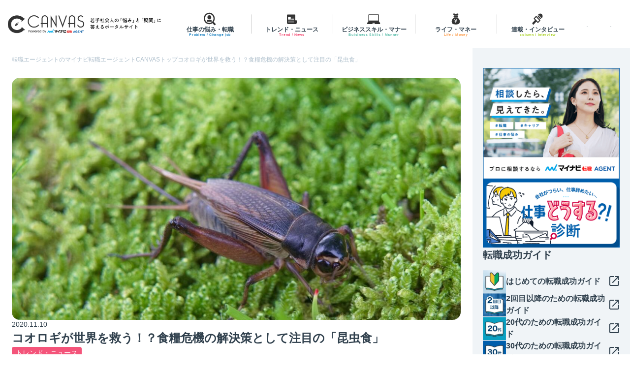

--- FILE ---
content_type: text/html; charset=UTF-8
request_url: https://mynavi-agent.jp/dainishinsotsu/canvas/2020/11/post-411.html
body_size: 10650
content:
<!DOCTYPE html>
<html lang="ja" itemscope itemtype="http://schema.org/WebPage">
  <head>
    <meta charset="UTF-8">
    <meta http-equiv="X-UA-Compatible" content="IE=edge">
    <meta name="viewport" content="width=device-width,initial-scale=1">
    <title>コオロギが世界を救う！？食糧危機の解決策として注目の「昆虫食」 - CANVAS｜若手社会人の『悩み』と『疑問』に答えるポータルサイト</title>
    <meta name="generator" content="Movable Type Pro 6.2.2">
    <meta name="description" content="          将来的な環境問題の悪化や人口増で、食糧危機が懸念される中、国...">
    <meta name="keywords" content="第二新卒,社会人,転職,人材紹介,求人,マイナビ転職エージェント">
    <link rel="shortcut icon" href="https://mynavi-agent.jp/dainishinsotsu/canvas/assets/images/common/favicon.ico">
    <link rel="start" href="https://mynavi-agent.jp/dainishinsotsu/canvas/">
    <link rel="alternate" type="application/atom+xml" title="Recent Entries" href="https://mynavi-agent.jp/dainishinsotsu/canvas/atom.xml">
    <link rel="canonical" href="https://mynavi-agent.jp/dainishinsotsu/canvas/2020/11/post-411.html">
    <meta property="og:type" content="article">
    <meta property="og:locale" content="ja_JP">
    <meta property="og:title" content="コオロギが世界を救う！？食糧危機の解決策として注目の「昆虫食」 | CANVAS｜若手社会人の『悩み』と『疑問』に答えるポータルサイト">
    <meta property="og:url" content="https://mynavi-agent.jp/dainishinsotsu/canvas/2020/11/post-411.html">
    <meta property="og:description" content="          将来的な環境問題の悪化や人口増で、食糧危機が懸念される中、国...">
    <meta property="og:site_name" content="CANVAS｜若手社会人の『悩み』と『疑問』に答えるポータルサイト">
    <meta property="og:image" content="https://mynavi-agent.jp/dainishinsotsu/canvas/assets_c/2020/11/bc4b524ead254491a47711b83bcd14bf739e2679-thumb-1200xauto-11714.jpg">
    
    <meta name="twitter:card" content="summary_large_image">
    
    <meta name="twitter:title" content="コオロギが世界を救う！？食糧危機の解決策として注目の「昆虫食」 | CANVAS｜若手社会人の『悩み』と『疑問』に答えるポータルサイト">
    <meta name="twitter:description" content="          将来的な環境問題の悪化や人口増で、食糧危機が懸念される中、国...">
    <meta name="twitter:image" content="https://mynavi-agent.jp/dainishinsotsu/canvas/assets_c/2020/11/bc4b524ead254491a47711b83bcd14bf739e2679-thumb-1200xauto-11714.jpg">
    <!-- Microdata -->
    <meta itemprop="description" content="          将来的な環境問題の悪化や人口増で、食糧危機が懸念される中、国...">
    <link itemprop="url" href="https://mynavi-agent.jp/dainishinsotsu/canvas/2020/11/post-411.html">
    <link itemprop="image" href="https://mynavi-agent.jp/dainishinsotsu/canvas/assets_c/2020/11/bc4b524ead254491a47711b83bcd14bf739e2679-thumb-1200xauto-11714.jpg">
    <link rel="stylesheet" href="/dainishinsotsu/canvas/assets/css/style.css">
    <link rel="stylesheet" href="/dainishinsotsu/canvas/assets/css/article-old.css">
    <script src="/dainishinsotsu/canvas/assets/js/common.js"></script>
    <script src="/dainishinsotsu/canvas/assets/js/article.js"></script>
    <script type="application/ld+json">
      {
        "@context": "https://schema.org",
        "@graph": [
          {
            "@type": "Article",
            
            "author": {
              "@type": "Organization",
              "name": "CANVAS",
              "url": "https://mynavi-agent.jp/dainishinsotsu/canvas/"
            },
            
            
            "datePublished": "2020-11-10T12:31:38+09:00",
            "headline": "コオロギが世界を救う！？食糧危機の解決策として注目の「昆虫食」",
            "image": [
              "https://mynavi-agent.jp/dainishinsotsu/canvas/assets_c/2020/11/bc4b524ead254491a47711b83bcd14bf739e2679-thumb-1200xauto-11714.jpg"
            ]
          },
          
          {
            "@type": "BreadcrumbList",
            "itemListElement": [
              {
                "@type": "ListItem",
                "position": 1,
                "name": "マイナビ転職エージェントTOP",
                "item": "https://mynavi-agent.jp/"
              },
              {
                "@type": "ListItem",
                "position": 2,
                "name": "CANVAS TOP",
                "item": "https://mynavi-agent.jp/dainishinsotsu/canvas/"
              },
              {
                "@type": "ListItem",
                "position": 3,
                "name": "コオロギが世界を救う！？食糧危機の解決策として注目の「昆虫食」",
                "item": "https://mynavi-agent.jp/dainishinsotsu/canvas/2020/11/post-411.html"
              }
            ]
          }
        ]
      }
    </script>
    <!--[if lt IE 9]>
    <script src="//oss.maxcdn.com/libs/html5shiv/3.7.0/html5shiv.js"></script>
    <script src="//oss.maxcdn.com/libs/respond.js/1.3.0/respond.min.js"></script>
    <![endif]-->
<!-- {literal} -->
<!-- Google Tag Manager -->
<script>(function(w,d,s,l,i){w[l]=w[l]||[];w[l].push({'gtm.start':
new Date().getTime(),event:'gtm.js'});var f=d.getElementsByTagName(s)[0],
j=d.createElement(s),dl=l!='dataLayer'?'&l='+l:'';j.async=true;j.src=
'https://www.googletagmanager.com/gtm.js?id='+i+dl;f.parentNode.insertBefore(j,f);
})(window,document,'script','dataLayer','GTM-WB4S');</script>
<script>(function(w,d,s,l,i){w[l]=w[l]||[];w[l].push({'gtm.start':
new Date().getTime(),event:'gtm.js'});var f=d.getElementsByTagName(s)[0],
j=d.createElement(s),dl=l!='dataLayer'?'&l='+l:'';j.async=true;j.src=
'https://www.googletagmanager.com/gtm.js?id='+i+dl;f.parentNode.insertBefore(j,f);
})(window,document,'script','dataLayer','GTM-54MSZCKB');</script>
<!-- End Google Tag Manager -->
<!-- KARTE -->
<script src="https://cdn-blocks.karte.io/7e9ff3656a0536bb19b06b7b538c7c62/builder.js"></script>
<!-- End KARTE -->
<!-- {/literal} -->
  </head>
  <body>
<!-- {literal} -->
<!-- Google Tag Manager (noscript) -->
<noscript><iframe src="https://www.googletagmanager.com/ns.html?id=GTM-WB4S"
height="0" width="0" style="display:none;visibility:hidden"></iframe></noscript>
<noscript><iframe src="https://www.googletagmanager.com/ns.html?id=GTM-54MSZCKB"
height="0" width="0" style="display:none;visibility:hidden"></iframe></noscript>
<!-- End Google Tag Manager (noscript) -->
<!-- {/literal} -->
    <div class="l-wrapper">
      <div class="l-wrapper_header">
<header class="g-header">
  <div class="g-header_inner">
    
    <div class="g-header_logo">
      <a href="/dainishinsotsu/canvas/">
        <picture>
          <source
            srcset="
              /dainishinsotsu/canvas/assets/images/common/logo-image-lg.webp
            "
            media="(min-width: 980px)"
          />
          <img
            src="/dainishinsotsu/canvas/assets/images/common/logo-image.webp"
            alt="CANVAS Powered by マイナビ転職AGENT 若手社会人の「悩み」と「疑問」に答えるポータルサイト"
          />
        </picture>
      </a>
    </div>
    
    <div class="g-header-nav">
      <div>
        <div class="g-header-nav_item">
          <a class="u-category-career" href="/dainishinsotsu/canvas/career/"
            ><img
              src="/dainishinsotsu/canvas/assets/images/common/icon-career.svg"
              alt=""
            /><span>仕事の悩み・転職</span><span>Problem / Change job</span></a
          >
        </div>
        <div class="g-header-nav_item">
          <a class="u-category-trend" href="/dainishinsotsu/canvas/trend/"
            ><img
              src="/dainishinsotsu/canvas/assets/images/common/icon-trend.svg"
              alt=""
            /><span>トレンド・ニュース</span><span>Trend / News</span></a
          >
        </div>
        <div class="g-header-nav_item">
          <a
            class="u-category-skill_knowhow"
            href="/dainishinsotsu/canvas/skill-knowhow/"
            ><img
              src="/dainishinsotsu/canvas/assets/images/common/icon-skill_knowhow.svg"
              alt=""
            /><span>ビジネススキル・マナー</span
            ><span>Buisiness Skills / Manner</span></a
          >
        </div>
        <div class="g-header-nav_item">
          <a class="u-category-life" href="/dainishinsotsu/canvas/life/"
            ><img
              src="/dainishinsotsu/canvas/assets/images/common/icon-life.svg"
              alt=""
            /><span>ライフ・マネー</span><span>Life / Money</span></a
          >
        </div>
        <div class="g-header-nav_item">
          <a
            class="u-category-interview"
            href="/dainishinsotsu/canvas/interview/"
            ><img
              src="/dainishinsotsu/canvas/assets/images/common/icon-interview.svg"
              alt=""
            /><span>連載・インタビュー</span><span>column / Interview</span></a
          >
        </div>
      </div>
    </div>
    <div class="g-header-search js-header-modal">
      <button
        class="g-header_button"
        aria-label="メニューを開く"
        aria-haspopup="true"
      ></button>
      <nav class="g-header_modal" aria-hidden="true">
        <button aria-label="メニューを閉じる"></button>
        <div>
          <div>
            <button aria-label="メニューを閉じる"></button>
          </div>
          <div class="g-header-search_container">
            <form action="/dainishinsotsu/canvas/search.html" method="GET">
              <input type="hidden" name="offset" value="0" />
              <input type="hidden" name="limit" value="12" />
              <div class="g-header-search_form">
                <input
                  type="text"
                  name="search"
                  value=""
                  placeholder="キーワードから記事を検索"
                />
                <button type="submit">検索</button>
              </div>
            </form>
            <p class="g-header-search_headingLv2">人気のタグから記事を探す</p>
            <div class="c-tag">
              <ul>
                <li>
                  <a href="/dainishinsotsu/canvas/search.html?tag=仕事辞めたい"
                    >仕事辞めたい</a
                  >
                </li>
                <li>
                  <a
                    href="/dainishinsotsu/canvas/search.html?tag=職場の人間関係"
                    >職場の人間関係</a
                  >
                </li>
                <li>
                  <a href="/dainishinsotsu/canvas/search.html?tag=〇〇な仕事"
                    >〇〇な仕事</a
                  >
                </li>
                <li>
                  <a href="/dainishinsotsu/canvas/search.html?tag=転職活動"
                    >転職活動</a
                  >
                </li>
                <li>
                  <a
                    href="/dainishinsotsu/canvas/search.html?tag=ビジネスメール"
                    >ビジネスメール</a
                  >
                </li>
                <li>
                  <a href="/dainishinsotsu/canvas/search.html?tag=手紙の書き方"
                    >手紙の書き方</a
                  >
                </li>
                <li>
                  <a href="/dainishinsotsu/canvas/search.html?tag=ビジネス敬語"
                    >ビジネス敬語</a
                  >
                </li>
                <li>
                  <a href="/dainishinsotsu/canvas/search.html?tag=給与・賞与"
                    >給与・賞与</a
                  >
                </li>
                <li>
                  <a href="/dainishinsotsu/canvas/search.html?tag=社会人"
                    >社会人</a
                  >
                </li>
                <li>
                  <a
                    href="/dainishinsotsu/canvas/search.html?tag=マーケティング"
                    >マーケティング</a
                  >
                </li>
              </ul>
            </div>
          </div>
        </div>
      </nav>
    </div>
    <div class="g-header-menu js-header-modal">
      <button
        class="g-header_button"
        aria-label="メニューを開く"
        aria-haspopup="true"
      ></button>
      <nav class="g-header_modal" aria-hidden="true">
        <button aria-label="メニューを閉じる"></button>
        <div>
          <div>
            <button aria-label="メニューを閉じる"></button>
          </div>
          <div class="g-header-menu_container">
            <div>
              <p class="g-header-menu_headingLv2">カテゴリ一覧</p>
              <div class="js-toggle" aria-expanded="false">
                <div class="g-header-menu_toggle-button">
                  <a href="/dainishinsotsu/canvas/career/"
                    ><span class="-image"
                      ><img
                        src="/dainishinsotsu/canvas/assets/images/common/icon-career.svg"
                        alt="" /></span
                    ><span>仕事の悩み・転職</span></a
                  >
                  <button aria-label="メニューを開く"></button>
                </div>
                <div class="g-header-menu_toggle-container" aria-hidden="true">
                  <div>
                    <a href="/dainishinsotsu/canvas/search.html?tag=悩み解決"
                      >悩み解決</a
                    ><a href="/dainishinsotsu/canvas/search.html?tag=転職"
                      >転職</a
                    >
                  </div>
                </div>
              </div>
              <div class="js-toggle" aria-expanded="false">
                <div class="g-header-menu_toggle-button">
                  <a href="/dainishinsotsu/canvas/trend/"
                    ><span class="-image"
                      ><img
                        src="/dainishinsotsu/canvas/assets/images/common/icon-trend.svg"
                        alt="" /></span
                    ><span>トレンド・ニュース</span></a
                  >
                  <button aria-label="メニューを開く"></button>
                </div>
                <div class="g-header-menu_toggle-container" aria-hidden="true">
                  <div>
                    <a href="/dainishinsotsu/canvas/search.html?tag=トレンド"
                      >トレンド</a
                    ><a href="/dainishinsotsu/canvas/search.html?tag=ニュース"
                      >ニュース</a
                    >
                  </div>
                </div>
              </div>
              <div class="js-toggle" aria-expanded="false">
                <div class="g-header-menu_toggle-button">
                  <a href="/dainishinsotsu/canvas/skill-knowhow/"
                    ><span class="-image"
                      ><img
                        src="/dainishinsotsu/canvas/assets/images/common/icon-skill_knowhow.svg"
                        alt="" /></span
                    ><span>ビジネススキル・マナー</span></a
                  >
                  <button aria-label="メニューを開く"></button>
                </div>
                <div class="g-header-menu_toggle-container" aria-hidden="true">
                  <div>
                    <a
                      href="/dainishinsotsu/canvas/search.html?tag=ビジネスマナー"
                      >ビジネスマナー</a
                    ><a
                      href="/dainishinsotsu/canvas/search.html?tag=キャリアアップ"
                      >キャリアアップ</a
                    ><a
                      href="/dainishinsotsu/canvas/search.html?tag=ビジネス用語"
                      >ビジネス用語</a
                    >
                  </div>
                </div>
              </div>
              <div class="js-toggle" aria-expanded="false">
                <div class="g-header-menu_toggle-button">
                  <a href="/dainishinsotsu/canvas/life/"
                    ><span class="-image"
                      ><img
                        src="/dainishinsotsu/canvas/assets/images/common/icon-life.svg"
                        alt="" /></span
                    ><span>ライフ・マネー</span></a
                  >
                  <button aria-label="メニューを開く"></button>
                </div>
                <div class="g-header-menu_toggle-container" aria-hidden="true">
                  <div>
                    <a href="/dainishinsotsu/canvas/search.html?tag=ライフ"
                      >ライフ</a
                    ><a href="/dainishinsotsu/canvas/search.html?tag=マネー"
                      >マネー</a
                    >
                  </div>
                </div>
              </div>
              <div class="js-toggle" aria-expanded="false">
                <div class="g-header-menu_toggle-button">
                  <a href="/dainishinsotsu/canvas/interview/"
                    ><span class="-image"
                      ><img
                        src="/dainishinsotsu/canvas/assets/images/common/icon-interview.svg"
                        alt="" /></span
                    ><span>連載・インタビュー</span></a
                  >
                  <button aria-label="メニューを開く"></button>
                </div>
                <div class="g-header-menu_toggle-container" aria-hidden="true">
                  <div>
                    <a href="/dainishinsotsu/canvas/search.html?tag=連載"
                      >連載</a
                    ><a
                      href="/dainishinsotsu/canvas/search.html?tag=インタビュー"
                      >インタビュー</a
                    >
                  </div>
                </div>
              </div>
            </div>
            <div>
              <p class="g-header-menu_headingLv2">転職成功ガイド</p>
              <div>
                <div class="g-header-menu_toggle-button">
                  <a
                    href="/about_career_change/first_time.html?utm_source=canvas&amp;utm_medium=right-column&amp;utm_campaign=first"
                    target="_blank"
                    >はじめての転職成功ガイド</a
                  >
                </div>
                <div class="g-header-menu_toggle-button">
                  <a
                    href="/about_career_change/second_time.html?utm_source=canvas&amp;utm_medium=right-column&amp;utm_campaign=second"
                    target="_blank"
                    >2回目以降のための転職成功ガイド</a
                  >
                </div>
                <div class="g-header-menu_toggle-button">
                  <a
                    href="/20s/?utm_source=canvas&amp;utm_medium=right-column&amp;utm_campaign=20s"
                    target="_blank"
                    >20代のための転職成功ガイド</a
                  >
                </div>
                <div class="g-header-menu_toggle-button">
                  <a
                    href="/30s/?utm_source=canvas&amp;utm_medium=right-column&amp;utm_campaign=30s"
                    target="_blank"
                    >30代のための転職成功ガイド</a
                  >
                </div>
              </div>
            </div>
            <div>
              <p class="g-header-menu_headingLv2">転職エージェントを利用する</p>
              <div>
                <div class="g-header-menu_toggle-button">
                  <a
                    href="/?utm_source=canvas&amp;utm_medium=right-column&amp;utm_campaign=agenttop"
                    target="_blank"
                    >マイナビ転職エージェントTOP</a
                  >
                </div>
                <div class="g-header-menu_toggle-button">
                  <a
                    href="/jobsearch/?utm_source=canvas&amp;utm_medium=right-column&amp;utm_campaign=jobsearch"
                    target="_blank"
                    >求人を探す</a
                  >
                </div>
                <div class="g-header-menu_toggle-button">
                  <a
                    href="/entry/?utm_source=canvas&amp;utm_medium=right-column&amp;utm_campaign=ef"
                    target="_blank"
                    >マイナビ転職エージェントに無料登録する</a
                  >
                </div>
              </div>
            </div>
          </div>
        </div>
      </nav>
    </div>
  </div>
</header>

      </div>
      <div class="l-wrapper_main">
        <div class="l-container">
          <nav class="g-breadcrumbs">
            <a href="/">転職エージェントのマイナビ転職エージェント</a>
            <a href="/dainishinsotsu/canvas/">CANVASトップ</a>
            <span>コオロギが世界を救う！？食糧危機の解決策として注目の「昆虫食」</span>
          </nav>
        </div>
        <main>
          <div class="p-article u-category-trend">
            <div class="l-container">
              <div class="p-article_head">
                <div>
                  <div class="p-article_thumb"><img src="https://mynavi-agent.jp/dainishinsotsu/canvas/assets_c/2020/11/bc4b524ead254491a47711b83bcd14bf739e2679-thumb-1200xauto-11714.jpg"></div>
                  <p class="p-article_date">2020.11.10</p>
                  <h1 class="p-article_headingLv1">コオロギが世界を救う！？食糧危機の解決策として注目の「昆虫食」</h1>
                </div>
                <p class="c-category"><a href="/dainishinsotsu/canvas/trend/">トレンド・ニュース</a></p>
                <div class="c-tag"><ul><li><a href="/dainishinsotsu/canvas/search.html?tag=ニュース">ニュース</a></li><li><a href="/dainishinsotsu/canvas/search.html?tag=回遊舎">回遊舎</a></li><li><a href="/dainishinsotsu/canvas/search.html?tag=話題">話題</a></li></ul></div>
              </div>
              <div class="g-entry">
                <div class="entry" id="entry-7601">
                  <section class="entry-content clearfix" id="entryRich">
<div class="box_sec box_sec4">
    <div class="article_in">
    <p class="mb30">将来的な環境問題の悪化や人口増で、食糧危機が懸念される中、国連がその解決策として報告したことでも注目されている「昆虫食」。無印良品からコオロギを使った食品が販売されたり、昆虫を使ったラーメン店が人気なったりするなど、日本でも少しずつ身近になりつつあり、次世代の食材として注目される昆虫食の可能性について紹介します。</p>
<div class="inc_box bnr"><p class="bnr_box01"><a href="https://mynavi-agent.jp/it/?utm_source=canvas&utm_medium=banner&utm_campaign=ittop" target="_blank">
    
      <img src="https://mynavi-agent.jp/dainishinsotsu/canvas/4ff06ea636a3b536abd23cb7ff4e29621b7a046a.png" alt="在宅・リモート・フレックス…柔軟な働き方が羨ましい！ IT系への転職相談はこちら" class="pc-only">
      <img src="https://mynavi-agent.jp/dainishinsotsu/canvas/b61bbd8576f92c3f6310b5e1827da29f686c3713.png" alt="在宅・リモート・フレックス…柔軟な働き方が羨ましい！ IT系への転職相談はこちら" class="sp-only">
    
  </a></p>





</div>
<h2 class="tit1">地球環境にやさしい、次世代の食材「昆虫食」</h2>

    <p class="mb30">昆虫食は昔から人間が食べてきた食べ物ですが、近年たんぱく質が豊富、環境負荷の少ない次世代の食品として、改めて注目を浴びています。ブームの直接的なきっかけとなったのは、2013年に国連農業機関（FAO）が発表した報告書です。昆虫は栄養的に優れているとともに、牛や豚などの家畜に比べ、低コストで飼育ができ、飼育中に排出される温室ガスが家畜よりも少なく、地球環境に負荷をかけない食品であるという、昆虫食を推奨する内容でした。</p>

    <p class="mb30">このブームに特に大きな関心を寄せているのがヨーロッパ。きっかけとなったのは2018年に昆虫がノヴェルフード（新食品）に規定されたことだと言われています。ノヴェルフードとは、1997年以前にはEU加盟国で消費されてこなかった食品や食品原料です。これらはEU議会、理事会の定める法令に従い、安全性の承認を得なければならなくなります。昆虫がノヴェルフードとして承認されたことにより、安全性が認められ、流通、販売が盛んに行われるようになりました。</p>

    <p class="mb30">中でもフィンランドは2017年に昆虫を食品として使用することが認可され、昆虫食先進国と言われています。お菓子やパンなど多くの食品で昆虫を使用したものが流通しています。</p>

<h2 class="tit1">日本でも昔から昆虫は食べられている</h2>

    <p class="mb30">日本でも昔から昆虫は食べられています。佃煮などで口にしたことがある人も多いのではないでしょうか。</p>

    <p class="mb30">代表的なものでイナゴや蜂の子が挙げられます。イナゴは稲を守るために、蜂の子はスズメバチの駆除のため、さらには栄養補給、という一石二鳥の目的から食材として使われてきました。特に長野県など山に囲まれた地域では、魚などからたんぱく質を摂ることが難しく、代わりに昆虫食が盛んに行われました。近年では流通経路の発展により、様々な食材が全国で手に入るようになり、昆虫食は食卓にのぼることも激減し、珍味や高級食材として目にすることがほとんどです。</p>

    <p class="mb30 tc"><img class="w650" src="https://mynavi-agent.jp/dainishinsotsu/canvas/2020/11/img/post411_img1.jpg" /></p>

    <p class="mb30">昆虫を食べる、という習慣が薄れてきていた中、昨今のブーム再来で、食用として注目されているのがコオロギです。</p>

<h2 class="tit1">地球の食糧危機を救うのはコオロギ！？</h2>

    <p class="mb30">無印良品では、コオロギ研究の第一人者である徳島大学大学院発ベンチャーのCEO渡邊博士と協業し開発を行い、「コオロギせんべい」の販売を開始しました。コオロギを食用として使用する利点は、１）水やえさの量も少なく、省スペースで飼育ができるなど、飼育が簡単である、２）他の昆虫より成長が早く、約35日で成虫になるので、効率よく生産ができる、３）雑食なので餌の選択肢が広く、食品ロスの問題も同時に解決できる、などが挙げられます。またコオロギの100gあたりのたんぱく質は60gと（牛豚は約20g）と栄養価の高さも評価されています。</p>

    <p class="mb30">実際の商品は、コオロギをパウダー状にして練りこまれているので、見た目はごく普通のおせんべいです。味はエビのような香ばしさがあり、かなり美味です。コオロギと言われなければ気がつかないと思われます。</p>

    <p class="mb30">その他コオロギを使用した食べ物として話題となっているのは、東京・中央区に今年オープンした登場した昆虫食レストラン「アントシカダ」。こちらではコース料理の他に食用コオロギをふんだんに使用したコオロギラーメンが食べられます。足を運ばなくてもお店のオンラインショップでお取り寄せもできるので（トッピングのコオロギの素揚げつき、なしが選べます）気になる方はトライしてみてはいかがでしょうか。</p>

    <p class="mb30">また、まだ数カ所ですが、昆虫食を集めた自動販売機なども登場しています。自動販売機では、コオロギ以外の昆虫、蚕やタガメなど様々な昆虫を使った食品が気軽に買えるようになっているとか。</p>

    <p class="mb30">注意点として、昆虫食といっても、自然の中で生息しているものが全て食べられるわけではありません。昆虫食として流通しているものは、食用として飼育されているものです。昆虫の中には毒を持っているものもあり、さらに野生の昆虫は何を食べて成長しているか不明なため、安全性に問題があります。またエビやカニなど甲殻類と類似した成分も含まれていることから、甲殻類アレルギーの人は控える方が良いとされています。</p>

    <p class="mb20 tc"><img class="w450" src="https://mynavi-agent.jp/dainishinsotsu/canvas/2020/11/img/post411_img2.jpg" /></p>

    <p class="mb30 tc">(無印良品のコオロギせんべい)</p>

    <p class="mb20 tc"><img class="w500" src="https://mynavi-agent.jp/dainishinsotsu/canvas/2020/11/img/post411_img3.jpg" /></p>

    <p class="mb30 tc">(食べやすい一口サイズ。黒い小さな粒がコオロギパウター)</p>

<h2 class="tit1">まとめ</h2>

    <p class="mb30">昆虫はその姿からも、口に入れることにかなり抵抗がある人も多いことだと思います。2050年には世界の人口が100億人になることが予想されており、重要な栄養源の一つであるたんぱく質の確保が課題となっています。昆虫食はこの先の食料問題、環境問題を考えるきっかけになりそうです。</p>

    <h2 class="tit2">回遊舎(かいゆうしゃ)</h2>
    <div class="reader_profile clearfix">
    <div class="reader_profile_img"><img src="../../profile_kaiyusha.jpg" /></div>
    <div class="reader_profile_cnt">
    <p class="reader_profile_tit">回遊舎(かいゆうしゃ)</p>
    <p class="mb10">"金融"を専門とする編集・制作プロダクション。お金に関する記事を企画・取材から執筆、制作まで一手に引き受ける。マネー誌以外にも、育児雑誌や女性誌健康関連記事などのライフスタイル分野も幅広く手掛ける。<br />近著に「貯められない人のための手取り『10分の1』貯金術」、「J－REIT金メダル投資術」（株式会社秀和システム 著者酒井富士子）、「NISA120％活用術」（日本経済出版社）、「めちゃくちゃ売れてるマネー誌ZAiが作った世界で一番わかりやすいニッポンの論点10」（株式会社ダイヤモンド社）、「子育てで破産しないためのお金の本」（株式会社廣済堂出版）など。
        </p>
    </div>
    </div>
    </div>
    </div>

                  </section>
                </div>
              </div>
              
            </div>
          </div>
        </main>
        <aside>
          <div class="p-article-aside u-category-career">
            <div class="l-container">
              <div class="p-article_foot">
                <div class="p-article_sns">
                  <p>この記事をシェア</p>
                  <ul>
                    <li><a href="https://www.facebook.com/sharer/sharer.php?u=https://mynavi-agent.jp/dainishinsotsu/canvas/2020/11/post-411.html" target="_blank" rel="nofollow noopener noreferrer" aria-label="Facebookでシェアする"><img src="/dainishinsotsu/canvas/assets/images/common/icon-facebook.svg" alt="facebook"></a></li>
                    <li><a href="https://b.hatena.ne.jp/entry/" class="hatena-bookmark-button" data-hatena-bookmark-layout="touch" title="このエントリーをはてなブックマークに追加"><img src="https://b.st-hatena.com/images/v4/public/entry-button/button-only@2x.png" alt="このエントリーをはてなブックマークに追加" width="42" height="42" style="border: none;" /></a><script type="text/javascript" src="https://b.st-hatena.com/js/bookmark_button.js" charset="utf-8" async="async"></script></li>
                    <li><a href="http://twitter.com/share?url=https://mynavi-agent.jp/dainishinsotsu/canvas/2020/11/post-411.html" target="_blank" rel="nofollow noopener noreferrer" aria-label="X（旧Twitter）でシェアする"><img src="/dainishinsotsu/canvas/assets/images/common/icon-x.svg" alt="X（旧Twitter）"></a></li>
                  </ul>
                </div>

                
                  <section>
                    <h2 class="p-article_headingLv2">同じカテゴリから<br class="u-lg-hidden">記事を探す</h2>
                    <p class="c-category"><a href="/dainishinsotsu/canvas/trend/">トレンド・ニュース</a></p>
                  </section>
                
                
                  
                    <section>
                      <h2 class="p-article_headingLv2">同じキーワードから<br class="u-lg-hidden">記事を探す</h2>
                      <div class="c-tag">
                        <ul>
                  
                          <li><a href="/dainishinsotsu/canvas/search.html?tag=ニュース">ニュース</a></li>
                  
                
                  
                          <li><a href="/dainishinsotsu/canvas/search.html?tag=回遊舎">回遊舎</a></li>
                  
                
                  
                          <li><a href="/dainishinsotsu/canvas/search.html?tag=話題">話題</a></li>
                  
                        </ul>
                      </div>
                    </section>
                  
                
<div class="u-lg-hidden">
  <div class="c-banner">
  <a
    href="/?utm_source=canvas&amp;utm_medium=banner&amp;utm_campaign=agenttop"
    target="_blank"
    ><img
      src="/dainishinsotsu/canvas/module/img/common/bnr_agent.png"
      alt="プロに相談するならマイナビ転職エージェント"
  /></a>
  <div class="c-banner">
      <a href="/dainishinsotsu/lp_canvas/shindan/index.html?utm_source=canvas&utm_medium=banner&utm_campaign=shindan">
        <picture>
          <source media="(min-width: 768px)" srcset="https://mynavi-agent.jp/dainishinsotsu/canvas/bnr_pc.png">
          <img src="https://mynavi-agent.jp/dainishinsotsu/canvas/bnr_SP.png" alt="会社がつらい、仕事辞めたい…仕事どうする?! 診断" width="300" height="150">
        </picture>
      </a>
    </div>
  




</div>

</div>
<div class="c-banner">
  <a
    href="https://mynavi-agent.jp/how_to_use/?utm_source=canvas&utm_medium=banner&utm_campaign=agentuse"
    target="_blank"
  >
    <picture>
      <source
        srcset="
          /dainishinsotsu/canvas/assets/images/inc/banner_howtouse_agent.webp
        "
        media="(min-width: 768px)"
      />
      <img
        src="/dainishinsotsu/canvas/assets/images/inc/banner_howtouse_agent_sp.webp"
        alt="仕事がつらい、辞めたい…相談のみでもOK！転職エージェントのご利用ガイドはこちら"
      />
    </picture>
  </a>
</div>

<section>
  <h2 class="p-article_headingLv2">求人情報</h2>
  <div class="p-article_information">
    <a
      href="/jobsearch/fl_0301/result.php?utm_source=canvas&amp;utm_medium=article-bottom&amp;utm_campaign=jobsearch"
    >
      <div>
        <img
          src="/dainishinsotsu/canvas/assets/images/article/information-01.webp"
          alt=""
        />
      </div>
      <p>テレワーク／リモートワーク（制度あり）の求人一覧</p>
    </a>
    <a
      href="/jobsearch/cs_K2200001/result.php?utm_source=canvas&amp;utm_medium=article-bottom&amp;utm_campaign=jobsearch"
    >
      <div>
        <img
          src="/dainishinsotsu/canvas/assets/images/article/information-02.webp"
          alt=""
        />
      </div>
      <p>急募の求人一覧</p>
    </a>
    <a
      href="/jobsearch/fl_0237/result.php?utm_source=canvas&amp;utm_medium=article-bottom&amp;utm_campaign=jobsearch"
    >
      <div>
        <img
          src="/dainishinsotsu/canvas/assets/images/article/information-03.webp"
          alt=""
        />
      </div>
      <p>業界未経験歓迎の求人一覧</p>
    </a>
  </div>
</section>

              </div>
            </div>
          </div>
        </aside>
        <a class="g-pagetop" href="#">TOPへ</a>
      </div>
      <div class="l-wrapper_sidebar">
<aside class="g-sidebar">
  <div class="g-sidebar_container">
    <div class="c-banner">
  <a
    href="/?utm_source=canvas&amp;utm_medium=banner&amp;utm_campaign=agenttop"
    target="_blank"
    ><img
      src="/dainishinsotsu/canvas/module/img/common/bnr_agent.png"
      alt="プロに相談するならマイナビ転職エージェント"
  /></a>
  <div class="c-banner">
      <a href="/dainishinsotsu/lp_canvas/shindan/index.html?utm_source=canvas&utm_medium=banner&utm_campaign=shindan">
        <picture>
          <source media="(min-width: 768px)" srcset="https://mynavi-agent.jp/dainishinsotsu/canvas/bnr_pc.png">
          <img src="https://mynavi-agent.jp/dainishinsotsu/canvas/bnr_SP.png" alt="会社がつらい、仕事辞めたい…仕事どうする?! 診断" width="300" height="150">
        </picture>
      </a>
    </div>
  




</div>

    <section>
      <h2 class="g-sidebar_headingLv2">転職成功ガイド</h2>
      <div class="g-sidebar_list">
        <a class="g-sidebar_button" href="/about_career_change/first_time.html?utm_source=canvas&amp;utm_medium=right-column&amp;utm_campaign=first" target="_blank"><span><img src="/dainishinsotsu/canvas/assets/images/common/link-guide-01.webp" alt=""></span><span>はじめての転職成功ガイド</span></a>
        <a class="g-sidebar_button" href="/about_career_change/second_time.html?utm_source=canvas&amp;utm_medium=right-column&amp;utm_campaign=second" target="_blank"><span><img src="/dainishinsotsu/canvas/assets/images/common/link-guide-02.webp" alt=""></span><span>2回目以降のための転職成功ガイド</span></a>
        <a class="g-sidebar_button" href="/20s/?utm_source=canvas&amp;utm_medium=right-column&amp;utm_campaign=20s" target="_blank"><span><img src="/dainishinsotsu/canvas/assets/images/common/link-guide-03.webp" alt=""></span><span>20代のための転職成功ガイド</span></a>
        <a class="g-sidebar_button" href="/30s/?utm_source=canvas&amp;utm_medium=right-column&amp;utm_campaign=30s" target="_blank"><span><img src="/dainishinsotsu/canvas/assets/images/common/link-guide-04.webp" alt=""></span><span>30代のための転職成功ガイド</span></a>
      </div>
    </section>
    <section>
      <h2 class="g-sidebar_headingLv2">転職エージェントを利用する</h2>
      <div class="g-sidebar_list">
        <a class="g-sidebar_button" href="/?utm_source=canvas&amp;utm_medium=right-column&amp;utm_campaign=agenttop" target="_blank"><span><img src="/dainishinsotsu/canvas/assets/images/common/link-agent-01.webp" alt=""></span><span>マイナビ転職エージェントTOP</span></a>
        <a class="g-sidebar_button" href="/jobsearch/?utm_source=canvas&amp;utm_medium=right-column&amp;utm_campaign=jobsearch" target="_blank"><span><img src="/dainishinsotsu/canvas/assets/images/common/link-agent-02.webp" alt=""></span><span>求人を探す</span></a>
        <a class="g-sidebar_button" href="/entry/?utm_source=canvas&amp;utm_medium=right-column&amp;utm_campaign=ef" target="_blank"><span><img src="/dainishinsotsu/canvas/assets/images/common/link-agent-03.webp" alt=""></span><span>マイナビ転職エージェントに無料登録する</span></a>
      </div>
    </section>
    
      <section>
        <h2 class="g-sidebar_headingLv2">アーカイブ</h2>
        <div class="g-sidebar_archives">
          
            
              <div class="js-toggle" aria-expanded="false">
                <button class="g-sidebar_toggle-button" aria-label="メニューを開く">2025年</button>
                <div class="g-sidebar_toggle-container" aria-hidden="true">
                  <div>
                    
                    
            
            
            
                    
            
            
            
            
          
            
            
            
                    
                      
                    <a href="https://mynavi-agent.jp/dainishinsotsu/canvas/2025/06/">
                      2025年6月
                    </a>
            
                    
            
            
            
            
          
            
            
            
                    
                      
                    <a href="https://mynavi-agent.jp/dainishinsotsu/canvas/2025/04/">
                      2025年4月
                    </a>
            
                    
            
            
            
            
          
            
            
            
                    
                      
                    <a href="https://mynavi-agent.jp/dainishinsotsu/canvas/2025/03/">
                      2025年3月
                    </a>
            
                    
            
            
            
            
          
            
            
            
                    
                      
                    <a href="https://mynavi-agent.jp/dainishinsotsu/canvas/2025/02/">
                      2025年2月
                    </a>
            
                    
            
            
            
            
          
            
            
            
                    
                    <a href="https://mynavi-agent.jp/dainishinsotsu/canvas/2025/01/">
                      2025年1月
                    </a>
            
                  </div>
                </div>
              </div>
              <div class="js-toggle" aria-expanded="false">
                <button class="g-sidebar_toggle-button" aria-label="メニューを開く">2024年</button>
                <div class="g-sidebar_toggle-container" aria-hidden="true">
                  <div>
                    
            
            
            
            
          
            
            
            
                    
                      
                    <a href="https://mynavi-agent.jp/dainishinsotsu/canvas/2024/12/">
                      2024年12月
                    </a>
            
                    
            
            
            
            
          
            
            
            
                    
                      
                    <a href="https://mynavi-agent.jp/dainishinsotsu/canvas/2024/11/">
                      2024年11月
                    </a>
            
                    
            
            
            
            
          
            
            
            
                    
                      
                    <a href="https://mynavi-agent.jp/dainishinsotsu/canvas/2024/10/">
                      2024年10月
                    </a>
            
                    
            
            
            
            
          
            
            
            
                    
                      
                    <a href="https://mynavi-agent.jp/dainishinsotsu/canvas/2024/09/">
                      2024年9月
                    </a>
            
                    
            
            
            
            
          
            
            
            
                    
                      
                    <a href="https://mynavi-agent.jp/dainishinsotsu/canvas/2024/08/">
                      2024年8月
                    </a>
            
                    
            
            
            
            
          
            
            
            
                    
                      
                    <a href="https://mynavi-agent.jp/dainishinsotsu/canvas/2024/07/">
                      2024年7月
                    </a>
            
                    
            
            
            
            
          
            
            
            
                    
                      
                    <a href="https://mynavi-agent.jp/dainishinsotsu/canvas/2024/06/">
                      2024年6月
                    </a>
            
                    
            
            
            
            
          
            
            
            
                    
                      
                    <a href="https://mynavi-agent.jp/dainishinsotsu/canvas/2024/05/">
                      2024年5月
                    </a>
            
                    
            
            
            
            
          
            
            
            
                    
                      
                    <a href="https://mynavi-agent.jp/dainishinsotsu/canvas/2024/04/">
                      2024年4月
                    </a>
            
                    
            
            
            
            
          
            
            
            
                    
                      
                    <a href="https://mynavi-agent.jp/dainishinsotsu/canvas/2024/03/">
                      2024年3月
                    </a>
            
                    
            
            
            
            
          
            
            
            
                    
                      
                    <a href="https://mynavi-agent.jp/dainishinsotsu/canvas/2024/02/">
                      2024年2月
                    </a>
            
                    
            
            
            
            
          
            
            
            
                    
                    <a href="https://mynavi-agent.jp/dainishinsotsu/canvas/2024/01/">
                      2024年1月
                    </a>
            
                  </div>
                </div>
              </div>
              <div class="js-toggle" aria-expanded="false">
                <button class="g-sidebar_toggle-button" aria-label="メニューを開く">2023年</button>
                <div class="g-sidebar_toggle-container" aria-hidden="true">
                  <div>
                    
            
            
            
            
          
            
            
            
                    
                      
                    <a href="https://mynavi-agent.jp/dainishinsotsu/canvas/2023/12/">
                      2023年12月
                    </a>
            
                    
            
            
            
            
          
            
            
            
                    
                      
                    <a href="https://mynavi-agent.jp/dainishinsotsu/canvas/2023/11/">
                      2023年11月
                    </a>
            
                    
            
            
            
            
          
            
            
            
                    
                      
                    <a href="https://mynavi-agent.jp/dainishinsotsu/canvas/2023/10/">
                      2023年10月
                    </a>
            
                    
            
            
            
            
          
            
            
            
                    
                      
                    <a href="https://mynavi-agent.jp/dainishinsotsu/canvas/2023/09/">
                      2023年9月
                    </a>
            
                    
            
            
            
            
          
            
            
            
                    
                      
                    <a href="https://mynavi-agent.jp/dainishinsotsu/canvas/2023/08/">
                      2023年8月
                    </a>
            
                    
            
            
            
            
          
            
            
            
                    
                      
                    <a href="https://mynavi-agent.jp/dainishinsotsu/canvas/2023/07/">
                      2023年7月
                    </a>
            
                    
            
            
            
            
          
            
            
            
                    
                      
                    <a href="https://mynavi-agent.jp/dainishinsotsu/canvas/2023/06/">
                      2023年6月
                    </a>
            
                    
            
            
            
            
          
            
            
            
                    
                      
                    <a href="https://mynavi-agent.jp/dainishinsotsu/canvas/2023/05/">
                      2023年5月
                    </a>
            
                    
            
            
            
            
          
            
            
            
                    
                      
                    <a href="https://mynavi-agent.jp/dainishinsotsu/canvas/2023/04/">
                      2023年4月
                    </a>
            
                    
            
            
            
            
          
            
            
            
                    
                      
                    <a href="https://mynavi-agent.jp/dainishinsotsu/canvas/2023/03/">
                      2023年3月
                    </a>
            
                    
            
            
            
            
          
            
            
            
                    
                      
                    <a href="https://mynavi-agent.jp/dainishinsotsu/canvas/2023/02/">
                      2023年2月
                    </a>
            
                    
            
            
            
            
          
            
            
            
                    
                    <a href="https://mynavi-agent.jp/dainishinsotsu/canvas/2023/01/">
                      2023年1月
                    </a>
            
                  </div>
                </div>
              </div>
              <div class="js-toggle" aria-expanded="false">
                <button class="g-sidebar_toggle-button" aria-label="メニューを開く">2022年</button>
                <div class="g-sidebar_toggle-container" aria-hidden="true">
                  <div>
                    
            
            
            
            
          
            
            
            
                    
                      
                    <a href="https://mynavi-agent.jp/dainishinsotsu/canvas/2022/12/">
                      2022年12月
                    </a>
            
                    
            
            
            
            
          
            
            
            
                    
                      
                    <a href="https://mynavi-agent.jp/dainishinsotsu/canvas/2022/11/">
                      2022年11月
                    </a>
            
                    
            
            
            
            
          
            
            
            
                    
                      
                    <a href="https://mynavi-agent.jp/dainishinsotsu/canvas/2022/10/">
                      2022年10月
                    </a>
            
                    
            
            
            
            
          
            
            
            
                    
                      
                    <a href="https://mynavi-agent.jp/dainishinsotsu/canvas/2022/09/">
                      2022年9月
                    </a>
            
                    
            
            
            
            
          
            
            
            
                    
                      
                    <a href="https://mynavi-agent.jp/dainishinsotsu/canvas/2022/08/">
                      2022年8月
                    </a>
            
                    
            
            
            
            
          
            
            
            
                    
                      
                    <a href="https://mynavi-agent.jp/dainishinsotsu/canvas/2022/07/">
                      2022年7月
                    </a>
            
                    
            
            
            
            
          
            
            
            
                    
                      
                    <a href="https://mynavi-agent.jp/dainishinsotsu/canvas/2022/06/">
                      2022年6月
                    </a>
            
                    
            
            
            
            
          
            
            
            
                    
                      
                    <a href="https://mynavi-agent.jp/dainishinsotsu/canvas/2022/05/">
                      2022年5月
                    </a>
            
                    
            
            
            
            
          
            
            
            
                    
                      
                    <a href="https://mynavi-agent.jp/dainishinsotsu/canvas/2022/04/">
                      2022年4月
                    </a>
            
                    
            
            
            
            
          
            
            
            
                    
                      
                    <a href="https://mynavi-agent.jp/dainishinsotsu/canvas/2022/03/">
                      2022年3月
                    </a>
            
                    
            
            
            
            
          
            
            
            
                    
                      
                    <a href="https://mynavi-agent.jp/dainishinsotsu/canvas/2022/02/">
                      2022年2月
                    </a>
            
                    
            
            
            
            
          
            
            
            
                    
                    <a href="https://mynavi-agent.jp/dainishinsotsu/canvas/2022/01/">
                      2022年1月
                    </a>
            
                  </div>
                </div>
              </div>
              <div class="js-toggle" aria-expanded="false">
                <button class="g-sidebar_toggle-button" aria-label="メニューを開く">2021年</button>
                <div class="g-sidebar_toggle-container" aria-hidden="true">
                  <div>
                    
            
            
            
            
          
            
            
            
                    
                      
                    <a href="https://mynavi-agent.jp/dainishinsotsu/canvas/2021/12/">
                      2021年12月
                    </a>
            
                    
            
            
            
            
          
            
            
            
                    
                      
                    <a href="https://mynavi-agent.jp/dainishinsotsu/canvas/2021/11/">
                      2021年11月
                    </a>
            
                    
            
            
            
            
          
            
            
            
                    
                      
                    <a href="https://mynavi-agent.jp/dainishinsotsu/canvas/2021/10/">
                      2021年10月
                    </a>
            
                    
            
            
            
            
          
            
            
            
                    
                      
                    <a href="https://mynavi-agent.jp/dainishinsotsu/canvas/2021/09/">
                      2021年9月
                    </a>
            
                    
            
            
            
            
          
            
            
            
                    
                      
                    <a href="https://mynavi-agent.jp/dainishinsotsu/canvas/2021/08/">
                      2021年8月
                    </a>
            
                    
            
            
            
            
          
            
            
            
                    
                      
                    <a href="https://mynavi-agent.jp/dainishinsotsu/canvas/2021/07/">
                      2021年7月
                    </a>
            
                    
            
            
            
            
          
            
            
            
                    
                      
                    <a href="https://mynavi-agent.jp/dainishinsotsu/canvas/2021/06/">
                      2021年6月
                    </a>
            
                    
            
            
            
            
          
            
            
            
                    
                      
                    <a href="https://mynavi-agent.jp/dainishinsotsu/canvas/2021/05/">
                      2021年5月
                    </a>
            
                    
            
            
            
            
          
            
            
            
                    
                      
                    <a href="https://mynavi-agent.jp/dainishinsotsu/canvas/2021/04/">
                      2021年4月
                    </a>
            
                    
            
            
            
            
          
            
            
            
                    
                      
                    <a href="https://mynavi-agent.jp/dainishinsotsu/canvas/2021/03/">
                      2021年3月
                    </a>
            
                    
            
            
            
            
          
            
            
            
                    
                      
                    <a href="https://mynavi-agent.jp/dainishinsotsu/canvas/2021/02/">
                      2021年2月
                    </a>
            
                    
            
            
            
            
          
            
            
            
                    
                    <a href="https://mynavi-agent.jp/dainishinsotsu/canvas/2021/01/">
                      2021年1月
                    </a>
            
                  </div>
                </div>
              </div>
              <div class="js-toggle" aria-expanded="false">
                <button class="g-sidebar_toggle-button" aria-label="メニューを開く">2020年</button>
                <div class="g-sidebar_toggle-container" aria-hidden="true">
                  <div>
                    
            
            
            
            
          
            
            
            
                    
                      
                    <a href="https://mynavi-agent.jp/dainishinsotsu/canvas/2020/12/">
                      2020年12月
                    </a>
            
                    
            
            
            
            
          
            
            
            
                    
                      
                    <a href="https://mynavi-agent.jp/dainishinsotsu/canvas/2020/11/">
                      2020年11月
                    </a>
            
                    
            
            
            
            
          
            
            
            
                    
                      
                    <a href="https://mynavi-agent.jp/dainishinsotsu/canvas/2020/10/">
                      2020年10月
                    </a>
            
                    
            
            
            
            
          
            
            
            
                    
                      
                    <a href="https://mynavi-agent.jp/dainishinsotsu/canvas/2020/09/">
                      2020年9月
                    </a>
            
                    
            
            
            
            
          
            
            
            
                    
                      
                    <a href="https://mynavi-agent.jp/dainishinsotsu/canvas/2020/08/">
                      2020年8月
                    </a>
            
                    
            
            
            
            
          
            
            
            
                    
                      
                    <a href="https://mynavi-agent.jp/dainishinsotsu/canvas/2020/07/">
                      2020年7月
                    </a>
            
                    
            
            
            
            
          
            
            
            
                    
                      
                    <a href="https://mynavi-agent.jp/dainishinsotsu/canvas/2020/06/">
                      2020年6月
                    </a>
            
                    
            
            
            
            
          
            
            
            
                    
                      
                    <a href="https://mynavi-agent.jp/dainishinsotsu/canvas/2020/05/">
                      2020年5月
                    </a>
            
                    
            
            
            
            
          
            
            
            
                    
                      
                    <a href="https://mynavi-agent.jp/dainishinsotsu/canvas/2020/04/">
                      2020年4月
                    </a>
            
                    
            
            
            
            
          
            
            
            
                    
                      
                    <a href="https://mynavi-agent.jp/dainishinsotsu/canvas/2020/03/">
                      2020年3月
                    </a>
            
                    
            
            
            
            
          
            
            
            
                    
                      
                    <a href="https://mynavi-agent.jp/dainishinsotsu/canvas/2020/02/">
                      2020年2月
                    </a>
            
                    
            
            
            
            
          
            
            
            
                    
                    <a href="https://mynavi-agent.jp/dainishinsotsu/canvas/2020/01/">
                      2020年1月
                    </a>
            
                  </div>
                </div>
              </div>
              <div class="js-toggle" aria-expanded="false">
                <button class="g-sidebar_toggle-button" aria-label="メニューを開く">2019年</button>
                <div class="g-sidebar_toggle-container" aria-hidden="true">
                  <div>
                    
            
            
            
            
          
            
            
            
                    
                      
                    <a href="https://mynavi-agent.jp/dainishinsotsu/canvas/2019/12/">
                      2019年12月
                    </a>
            
                    
            
            
            
            
          
            
            
            
                    
                      
                    <a href="https://mynavi-agent.jp/dainishinsotsu/canvas/2019/11/">
                      2019年11月
                    </a>
            
                    
            
            
            
            
          
            
            
            
                    
                      
                    <a href="https://mynavi-agent.jp/dainishinsotsu/canvas/2019/10/">
                      2019年10月
                    </a>
            
                    
            
            
            
            
          
            
            
            
                    
                      
                    <a href="https://mynavi-agent.jp/dainishinsotsu/canvas/2019/09/">
                      2019年9月
                    </a>
            
                    
            
            
            
            
          
            
            
            
                    
                      
                    <a href="https://mynavi-agent.jp/dainishinsotsu/canvas/2019/08/">
                      2019年8月
                    </a>
            
                    
            
            
            
            
          
            
            
            
                    
                      
                    <a href="https://mynavi-agent.jp/dainishinsotsu/canvas/2019/07/">
                      2019年7月
                    </a>
            
                    
            
            
            
            
          
            
            
            
                    
                      
                    <a href="https://mynavi-agent.jp/dainishinsotsu/canvas/2019/06/">
                      2019年6月
                    </a>
            
                    
            
            
            
            
          
            
            
            
                    
                      
                    <a href="https://mynavi-agent.jp/dainishinsotsu/canvas/2019/05/">
                      2019年5月
                    </a>
            
                    
            
            
            
            
          
            
            
            
                    
                      
                    <a href="https://mynavi-agent.jp/dainishinsotsu/canvas/2019/04/">
                      2019年4月
                    </a>
            
                    
            
            
            
            
          
            
            
            
                    
                      
                    <a href="https://mynavi-agent.jp/dainishinsotsu/canvas/2019/03/">
                      2019年3月
                    </a>
            
                    
            
            
            
            
          
            
            
            
                    
                      
                    <a href="https://mynavi-agent.jp/dainishinsotsu/canvas/2019/02/">
                      2019年2月
                    </a>
            
                    
            
            
            
            
          
            
            
            
                    
                    <a href="https://mynavi-agent.jp/dainishinsotsu/canvas/2019/01/">
                      2019年1月
                    </a>
            
                  </div>
                </div>
              </div>
              <div class="js-toggle" aria-expanded="false">
                <button class="g-sidebar_toggle-button" aria-label="メニューを開く">2018年</button>
                <div class="g-sidebar_toggle-container" aria-hidden="true">
                  <div>
                    
            
            
            
            
          
            
            
            
                    
                      
                    <a href="https://mynavi-agent.jp/dainishinsotsu/canvas/2018/12/">
                      2018年12月
                    </a>
            
                    
            
            
            
            
          
            
            
            
                    
                      
                    <a href="https://mynavi-agent.jp/dainishinsotsu/canvas/2018/11/">
                      2018年11月
                    </a>
            
                    
            
            
            
            
          
            
            
            
                    
                      
                    <a href="https://mynavi-agent.jp/dainishinsotsu/canvas/2018/10/">
                      2018年10月
                    </a>
            
                    
            
            
            
            
          
            
            
            
                    
                      
                    <a href="https://mynavi-agent.jp/dainishinsotsu/canvas/2018/09/">
                      2018年9月
                    </a>
            
                    
            
            
            
            
          
            
            
            
                    
                      
                    <a href="https://mynavi-agent.jp/dainishinsotsu/canvas/2018/08/">
                      2018年8月
                    </a>
            
                    
            
            
            
            
          
            
            
            
                    
                      
                    <a href="https://mynavi-agent.jp/dainishinsotsu/canvas/2018/07/">
                      2018年7月
                    </a>
            
                    
            
            
            
            
          
            
            
            
                    
                      
                    <a href="https://mynavi-agent.jp/dainishinsotsu/canvas/2018/06/">
                      2018年6月
                    </a>
            
                    
            
            
            
            
          
            
            
            
                    
                      
                    <a href="https://mynavi-agent.jp/dainishinsotsu/canvas/2018/05/">
                      2018年5月
                    </a>
            
                    
            
            
            
            
          
            
            
            
                    
                      
                    <a href="https://mynavi-agent.jp/dainishinsotsu/canvas/2018/03/">
                      2018年3月
                    </a>
            
                    
            
            
            
            
          
            
            
            
                    
                      
                    <a href="https://mynavi-agent.jp/dainishinsotsu/canvas/2018/02/">
                      2018年2月
                    </a>
            
                    
            
            
            
            
          
            
            
            
                    
                    <a href="https://mynavi-agent.jp/dainishinsotsu/canvas/2018/01/">
                      2018年1月
                    </a>
            
                  </div>
                </div>
              </div>
              <div class="js-toggle" aria-expanded="false">
                <button class="g-sidebar_toggle-button" aria-label="メニューを開く">2017年</button>
                <div class="g-sidebar_toggle-container" aria-hidden="true">
                  <div>
                    
            
            
            
            
          
            
            
            
                    
                      
                    <a href="https://mynavi-agent.jp/dainishinsotsu/canvas/2017/12/">
                      2017年12月
                    </a>
            
                    
            
            
            
            
          
            
            
            
                    
                      
                    <a href="https://mynavi-agent.jp/dainishinsotsu/canvas/2017/11/">
                      2017年11月
                    </a>
            
                    
            
            
            
            
          
            
            
            
                    
                      
                    <a href="https://mynavi-agent.jp/dainishinsotsu/canvas/2017/10/">
                      2017年10月
                    </a>
            
                    
            
            
            
            
          
            
            
            
                    
                      
                    <a href="https://mynavi-agent.jp/dainishinsotsu/canvas/2017/09/">
                      2017年9月
                    </a>
            
                    
            
            
            
            
          
            
            
            
                    
                      
                    <a href="https://mynavi-agent.jp/dainishinsotsu/canvas/2017/08/">
                      2017年8月
                    </a>
            
                    
            
            
            
            
          
            
            
            
                    
                      
                    <a href="https://mynavi-agent.jp/dainishinsotsu/canvas/2017/07/">
                      2017年7月
                    </a>
            
                    
            
            
            
            
          
            
            
            
                    
                      
                    <a href="https://mynavi-agent.jp/dainishinsotsu/canvas/2017/06/">
                      2017年6月
                    </a>
            
                    
            
            
            
            
          
            
            
            
                    
                      
                    <a href="https://mynavi-agent.jp/dainishinsotsu/canvas/2017/05/">
                      2017年5月
                    </a>
            
                    
            
            
            
            
          
            
            
            
                    
                      
                    <a href="https://mynavi-agent.jp/dainishinsotsu/canvas/2017/04/">
                      2017年4月
                    </a>
            
                    
            
            
            
            
          
            
            
            
                    
                      
                    <a href="https://mynavi-agent.jp/dainishinsotsu/canvas/2017/03/">
                      2017年3月
                    </a>
            
                    
            
            
            
            
          
            
            
            
                    
                      
                    <a href="https://mynavi-agent.jp/dainishinsotsu/canvas/2017/02/">
                      2017年2月
                    </a>
            
                    
            
            
            
            
          
            
            
            
                    
                    <a href="https://mynavi-agent.jp/dainishinsotsu/canvas/2017/01/">
                      2017年1月
                    </a>
            
                  </div>
                </div>
              </div>
              <div class="js-toggle" aria-expanded="false">
                <button class="g-sidebar_toggle-button" aria-label="メニューを開く">2016年</button>
                <div class="g-sidebar_toggle-container" aria-hidden="true">
                  <div>
                    
            
            
            
            
          
            
            
            
                    
                      
                    <a href="https://mynavi-agent.jp/dainishinsotsu/canvas/2016/12/">
                      2016年12月
                    </a>
            
                    
            
            
            
            
                    
                    <a href="https://mynavi-agent.jp/dainishinsotsu/canvas/2016/11/">
                      2016年11月
                    </a>
            
                  </div>
                </div>
              </div>
            
          
        </div>
      </section>
    
  </div>
</aside>

      </div>
      <div class="l-wrapper_footer">
<footer class="g-footer">
  <div class="l-container">
    <div class="g-footer_logo">
      <a href="/dainishinsotsu/canvas/"
        ><img
          src="/dainishinsotsu/canvas/assets/images/common/logo-image.webp"
          alt="CANVAS Powered by マイナビ転職AGENT 若手社会人の「悩み」と「疑問」に答えるポータルサイト"
      /></a>
    </div>
    <div>
      <p class="g-footer_headingLv2">CANVASとは</p>
      <p class="g-footer_text">
        学生までの教えてくれる人がいる環境から、教科書のない、答えを教えてくれる人がなかなかいない環境に入るのが社会人といえるかもしれません。<br
          class="u-lg-hidden"
        />「CANVAS」は答えを教えてくれる先生のように、20代・30代の社会人の「知りたい」に応えるメディアです。
      </p>
    </div>
    <div>
      <p class="g-footer_headingLv2">カテゴリ</p>
      <div class="g-footer_links">
        <a class="g-footer_text" href="/dainishinsotsu/canvas/career/"
          >仕事の悩み・転職</a
        >
        <a class="g-footer_text" href="/dainishinsotsu/canvas/trend/"
          >トレンド・ニュース</a
        >
        <a class="g-footer_text" href="/dainishinsotsu/canvas/skill-knowhow/"
          >ビジネススキル・マナー</a
        >
        <a class="g-footer_text" href="/dainishinsotsu/canvas/life/"
          >ライフ・マネー</a
        >
        <a class="g-footer_text" href="/dainishinsotsu/canvas/interview/"
          >連載・インタビュー</a
        >
      </div>
    </div>
    <div>
      <div class="g-footer_terms">
        <a href="/privacy/kiyaku.html" target="_blank">利用規約</a>
        <a href="/privacy/" target="_blank">個人情報の取り扱いについて</a>
      </div>
      <p class="g-footer_mynavi">
        Powerd by<a href="/" target="_blank"
          ><img
            src="/dainishinsotsu/canvas/assets/images/common/logo-mynaviagent.svg"
            alt="マイナビ転職AGENT"
        /></a>
      </p>
    </div>
  </div>
  <p class="g-footer_copy">Copyright©Mynavi Corporation</p>
</footer>

      </div>
    </div>

  </body>
</html>


--- FILE ---
content_type: text/css
request_url: https://mynavi-agent.jp/dainishinsotsu/canvas/assets/css/style.css
body_size: 7031
content:
@charset "UTF-8";

/*
  Josh's Custom CSS Reset
  https://www.joshwcomeau.com/css/custom-css-reset/
*/
*,
*::before,
*::after {
  box-sizing: border-box;
}

* {
  margin: 0;
}

body {
  line-height: 1.5;
  -webkit-font-smoothing: antialiased;
}

img,
picture,
video,
canvas,
svg {
  display: block;
  max-width: 100%;
}

input,
button,
textarea,
select {
  font: inherit;
}

p,
h1,
h2,
h3,
h4,
h5,
h6 {
  overflow-wrap: break-word;
}

:root {
  --color-text: #30404d;
  --color-em: rgb(255 192 0 / 50%);
  --color-category: #30404d;
  --color-tag: #678caa;
  --color-bg-gray: #f5f5f5;
  --color-bg-blue: #e6eff6;
  --color-bg-blue-light: #f0f4f7;
  --color-gray: #adbecb;
  --color-blue: #0a9fc2;
  --fw-regular: 400;
  --fw-medium: 500;
  --fw-bold: 700;
  --layer-1: 1;
  --layer-2: 10;
  --layer-3: 100;
  --layer-4: 1000;
  --header-height: 64px;
  --breakpoint: "mn";
}

html {
  scroll-behavior: smooth;
  scroll-padding-top: var(--header-height);
}
@media screen and (min-width: 980px) {
  html {
    scroll-padding-top: 98px;
  }
}

body {
  font-family: "Helvetica Neue", Arial, "Hiragino Kaku Gothic ProN", "Hiragino Sans", Meiryo, sans-serif;
  font-style: normal;
  font-size: medium;
  font-weight: var(--fw-medium);
  color: var(--color-text);
}
@media screen and (min-width: 768px) {
  body {
    --breakpoint: "lg";
  }
}
@media screen and (min-width: 980px) {
  body {
    --header-height: 98px;
  }
}

a {
  color: inherit;
}

@media screen and (max-width: 767px) {
  .u-mn-hidden {
    display: none;
  }
}

@media screen and (min-width: 768px) {
  .u-lg-hidden {
    display: none;
  }
}

.u-category-career {
  --color-category: #2787c3;
}

.u-category-trend {
  --color-category: #f4547a;
}

.u-category-skill_knowhow {
  --color-category: #64c1af;
}

.u-category-life {
  --color-category: #fda153;
}

.u-category-interview {
  --color-category: #abd229;
}

.l-container {
  max-width: 1150px;
  padding: 0 24px;
  margin: 0 auto;
}
@media screen and (min-width: 1340px) {
  .l-container {
    padding: 0 60px;
  }
}

@media screen and (min-width: 768px) {
  .l-wrapper {
    display: grid;
    grid-template-rows: auto auto auto;
    grid-template-columns: auto min(25%, 362px);
  }
  .l-wrapper_header {
    grid-row: 1/2;
    grid-column: 1/3;
  }
  .l-wrapper_main {
    grid-row: 2/3;
    grid-column: 1/2;
    overflow: hidden;
  }
  .l-wrapper_footer {
    grid-row: 3/4;
    grid-column: 1/2;
  }
  .l-wrapper_sidebar {
    grid-row: 2/4;
    grid-column: 2/3;
  }
}
.l-wrapper_main {
  padding-top: var(--header-height);
}
@media screen and (max-width: 767px) {
  .l-wrapper_sidebar {
    display: none;
  }
}

.c-banner {
  display: flex;
  flex-direction: column;
  gap: 24px;
}
.c-banner a {
  display: block;
}
@media screen and (min-width: 768px) {
  .c-banner a {
    transition: opacity 0.4s;
  }
  .c-banner a:hover {
    opacity: 0.7;
  }
}
.c-banner a img {
  width: 100%;
  height: auto;
}

.c-button {
  display: flex;
  justify-content: center;
  margin-right: auto;
  margin-left: auto;
}
.c-button a {
  display: inline-flex;
  gap: 8px;
  align-items: center;
  justify-content: center;
  padding: 6px 54px 6px 30px;
  font-size: 1rem;
  color: #fff;
  text-align: center;
  text-decoration: none;
  background-color: var(--color-blue);
  background-image: url("../images/common/icon-arrow-02-white.svg");
  background-repeat: no-repeat;
  background-position: right 30px center;
  background-size: 16px auto;
  border: 1px solid var(--color-blue);
  border-radius: 30px;
}
@media screen and (max-width: 375px) {
  .c-button a {
    font-size: 0.875rem;
  }
}
@media screen and (min-width: 768px) {
  .c-button a {
    font-size: 1.125rem;
    transition: all 0.4s;
  }
  .c-button a:hover {
    color: var(--color-blue);
    background-color: #fff;
    background-image: url("../images/common/icon-arrow-02-blue.svg");
    background-position: right 22px center;
  }
}
.u-category-career .c-button a {
  color: var(--color-category);
  background-color: #fff;
  background-image: url("../images/common/icon-arrow-02-career.svg");
  border-color: var(--color-category);
}
@media screen and (min-width: 768px) {
  .u-category-career .c-button a:hover {
    color: #fff;
    background-color: var(--color-category);
    background-image: url("../images/common/icon-arrow-02-white.svg");
  }
}

.u-category-trend .c-button a {
  color: var(--color-category);
  background-color: #fff;
  background-image: url("../images/common/icon-arrow-02-trend.svg");
  border-color: var(--color-category);
}
@media screen and (min-width: 768px) {
  .u-category-trend .c-button a:hover {
    color: #fff;
    background-color: var(--color-category);
    background-image: url("../images/common/icon-arrow-02-white.svg");
  }
}

.u-category-skill_knowhow .c-button a {
  color: var(--color-category);
  background-color: #fff;
  background-image: url("../images/common/icon-arrow-02-skill_knowhow.svg");
  border-color: var(--color-category);
}
@media screen and (min-width: 768px) {
  .u-category-skill_knowhow .c-button a:hover {
    color: #fff;
    background-color: var(--color-category);
    background-image: url("../images/common/icon-arrow-02-white.svg");
  }
}

.u-category-life .c-button a {
  color: var(--color-category);
  background-color: #fff;
  background-image: url("../images/common/icon-arrow-02-life.svg");
  border-color: var(--color-category);
}
@media screen and (min-width: 768px) {
  .u-category-life .c-button a:hover {
    color: #fff;
    background-color: var(--color-category);
    background-image: url("../images/common/icon-arrow-02-white.svg");
  }
}

.u-category-interview .c-button a {
  color: var(--color-category);
  background-color: #fff;
  background-image: url("../images/common/icon-arrow-02-interview.svg");
  border-color: var(--color-category);
}
@media screen and (min-width: 768px) {
  .u-category-interview .c-button a:hover {
    color: #fff;
    background-color: var(--color-category);
    background-image: url("../images/common/icon-arrow-02-white.svg");
  }
}

.c-card {
  container-name: card;
  container-type: inline-size;
}
.c-card_link {
  display: grid;
  gap: 6px;
  text-decoration: none;
}
.c-card_link:has(.c-card_date) .c-card_date {
  grid-row: 1/2;
}
@container card (width > 227px) {
  .c-card_link:has(.c-card_date) {
    grid-template-columns: 1fr auto;
    align-items: center;
  }
  .c-card_link:has(.c-card_date) > * {
    grid-column: 1/3;
  }
  .c-card_link:has(.c-card_date) .c-category {
    grid-column: 1/2;
  }
  .c-card_link:has(.c-card_date) .c-card_date {
    grid-row: 2/3;
    grid-column: 2/3;
  }
}
.c-card_image {
  width: 100%;
  aspect-ratio: 150/82;
  overflow: hidden;
  border-radius: 10px;
}
.c-card_image img {
  width: 100%;
  height: 100%;
  -o-object-fit: cover;
     object-fit: cover;
}
.c-card_headingLv1 {
  font-size: 0.875rem;
  font-weight: var(--fw-medium);
  line-height: 1.4;
}
@media screen and (min-width: 768px) {
  .c-card_headingLv1 {
    font-size: 1rem;
  }
}
.c-card_headingLv1.-clamp {
  display: -webkit-box;
  overflow: hidden;
  -webkit-line-clamp: 3;
  -webkit-box-orient: vertical;
}
.c-card_tag {
  margin-top: 6px;
}
.c-card_tag ul {
  display: flex;
  flex-wrap: wrap;
  gap: 6px;
  padding-left: 0;
}
.c-card_tag li {
  display: flex;
  gap: 6px;
  list-style: none;
}
.c-card_tag li:nth-child(n+3) {
  display: none;
}
.c-card_tag li a {
  font-size: 0.75rem;
  line-height: 1.3;
  color: var(--color-tag);
  text-decoration: none;
}
@media screen and (min-width: 768px) {
  .c-card_tag li a {
    font-size: 0.875rem;
  }
}
.c-card_tag li a::before {
  content: "#";
}
.c-card_date {
  font-size: 0.75rem;
  line-height: 1.3;
  text-align: right;
}
@media screen and (min-width: 768px) {
  .c-card_date {
    font-size: 0.875rem;
  }
}

.c-category a,
.c-category span {
  display: inline-block;
  padding: 3px 8px;
  font-size: 0.75rem;
  line-height: 1.3;
  color: #fff;
  text-decoration: none;
  background-color: var(--color-category);
  border-radius: 4px;
}
@media screen and (min-width: 768px) {
  .c-category a,
  .c-category span {
    font-size: 0.875rem;
    line-height: 1.4;
  }
}

.c-link {
  position: relative;
  padding-right: 24px;
  margin-top: 8px;
  font-size: 0.875rem;
  line-height: 1.4;
  background-image: url("../images/common/icon-arrow-02.svg");
  background-repeat: no-repeat;
  background-position: right center;
  background-size: 16px auto;
}
@media screen and (min-width: 768px) {
  .c-link {
    padding-bottom: 6px;
    font-size: 1rem;
    text-decoration: none;
  }
  .c-link::after {
    position: absolute;
    bottom: 0;
    left: 50%;
    width: 0;
    height: 1px;
    content: "";
    background-color: var(--color-text);
    transition: width 0.4s;
    transform: translateX(-50%);
  }
  .c-link:hover::after {
    width: 100%;
  }
}

.c-tag ul {
  display: flex;
  flex-wrap: wrap;
  gap: 12px;
  padding: 0;
}
.c-tag li {
  list-style: none;
}
.c-tag li a {
  display: inline-block;
  padding: 4px 14px;
  font-size: 0.75rem;
  line-height: 1.3;
  color: var(--color-tag);
  text-decoration: none;
  background-color: #fff;
  border: 1px solid var(--color-tag);
  border-radius: 21px;
}
@media screen and (min-width: 768px) {
  .c-tag li a {
    font-size: 0.875rem;
    line-height: 1.4;
    transition: all 0.4s;
  }
  .c-tag li a:hover {
    color: #fff;
    background-color: var(--color-tag);
  }
}
.c-tag li a::before {
  content: "#";
}

.g-breadcrumbs {
  display: flex;
  gap: 20px;
  padding: 8px 24px 0.3rem 24px;
  margin-right: -24px;
  margin-left: -24px;
  overflow: auto hidden;
  font-size: 0.75rem;
  line-height: 1.3;
  color: var(--color-gray);
}
@media screen and (min-width: 768px) {
  .g-breadcrumbs {
    padding-top: 16px;
  }
}
.g-breadcrumbs a,
.g-breadcrumbs span {
  flex: 0 0 auto;
  text-decoration: none;
}
.g-breadcrumbs a:not(:first-child),
.g-breadcrumbs span:not(:first-child) {
  position: relative;
}
.g-breadcrumbs a:not(:first-child)::before,
.g-breadcrumbs span:not(:first-child)::before {
  position: absolute;
  top: 50%;
  left: -15px;
  width: 10px;
  aspect-ratio: 1/1;
  content: "";
  background-image: url("../images/common/icon-arrow-01-gray.svg");
  background-repeat: no-repeat;
  background-position: center;
  background-size: contain;
  transform: translateY(-50%) rotate(90deg);
}

.g-entry .entry-content.-rich {
  font-size: 0.875rem;
  /* ==============================
   https://mynavi-agent.jp/dainishinsotsu/canvas/module/css/base.css
  ============================== */
  /* ---------------------------------------
    2020/4 CANVAS FCODE設定
  --------------------------------------- */
}
@media screen and (min-width: 768px) {
  .g-entry .entry-content.-rich {
    font-size: 1rem;
    line-height: 1.7;
  }
}
.g-entry .entry-content.-rich > *:not(:first-child) {
  margin-top: 16px;
}
.g-entry .entry-content.-rich > *:is(h2):not(:first-child), .g-entry .entry-content.-rich > *:is(img):not(:first-child) {
  margin-top: 32px;
}
.g-entry .entry-content.-rich h2 {
  font-size: 1.25rem;
  font-weight: var(--fw-bold);
  line-height: 1.5;
}
@media screen and (min-width: 768px) {
  .g-entry .entry-content.-rich h2 {
    font-size: 1.5rem;
  }
}
.g-entry .entry-content.-rich h3 {
  font-size: 1.125rem;
  font-weight: var(--fw-bold);
  line-height: 1.7;
  border-bottom: none;
}
@media screen and (min-width: 768px) {
  .g-entry .entry-content.-rich h3 {
    font-size: 1.25rem;
  }
}
.g-entry .entry-content.-rich h4 {
  font-size: 1rem;
  font-weight: var(--fw-bold);
  line-height: 1.5;
}
@media screen and (min-width: 768px) {
  .g-entry .entry-content.-rich h4 {
    font-size: 1.125rem;
  }
}
.g-entry .entry-content.-rich p {
  font-size: 1.1em;
}
.g-entry .entry-content.-rich em {
  font-style: initial;
  font-weight: var(--fw-bold);
  background: linear-gradient(transparent 65%, var(--color-em) 50%);
}
.g-entry .entry-content.-rich a {
  color: var(--color-tag);
}
@media screen and (min-width: 768px) {
  .g-entry .entry-content.-rich a:hover {
    opacity: 0.7;
  }
}
.g-entry .entry-content.-rich img {
  display: block;
  width: auto;
  max-width: 100%;
  height: auto;
  margin: 0 auto;
  overflow: hidden;
  border-radius: 16px;
}
.g-entry .entry-content.-rich ul {
  padding-left: 0;
}
.g-entry .entry-content.-rich ul li {
  padding-left: 2em;
  margin-left: 1.4em;
  text-indent: -1.4em;
  list-style: inside disc;
}
.g-entry .entry-content.-rich ol {
  padding-left: 0;
}
.g-entry .entry-content.-rich ol li {
  padding-left: 2em;
  margin-left: 1em;
  text-indent: -1em;
  list-style: inside decimal;
}
.g-entry .entry-content.-rich .borderBox {
  padding: 20px;
  margin-right: auto;
  margin-left: auto;
  letter-spacing: -0.5px;
  border: 1px solid #cecece;
}
@media screen and (min-width: 768px) {
  .g-entry .entry-content.-rich .borderBox {
    width: 85%;
  }
}
.g-entry .entry-content.-rich .borderBox > *:not(:first-child) {
  margin-top: 16px;
}
.g-entry .entry-content.-rich .indexBox {
  max-height: 56px;
  overflow: hidden;
  border: 1px solid var(--color-text);
  border-radius: 16px;
  transition: max-height 0.4s;
}
.g-entry .entry-content.-rich .indexBox.borderBox {
  padding: 0;
}
.g-entry .entry-content.-rich .indexBox + *:not(:first-child) {
  margin-top: 32px;
}
.g-entry .entry-content.-rich .indexBox.is-open {
  max-height: 300vh;
}
@media screen and (min-width: 768px) {
  .g-entry .entry-content.-rich .indexBox.is-open {
    max-height: 200vh;
  }
}
.g-entry .entry-content.-rich .indexBox.is-open .indexBox_title::after {
  transform: translateY(-50%);
}
.g-entry .entry-content.-rich .indexBox .indexBox_title {
  position: relative;
  display: flex;
  align-items: center;
  width: 100%;
  height: 56px;
  padding: 0 24px;
  font-size: 1rem;
  font-weight: var(--fw-bold);
  line-height: 1.5;
  color: var(--color-text);
  cursor: pointer;
  background-color: transparent;
  border: none;
}
.g-entry .entry-content.-rich .indexBox .indexBox_title::after {
  position: absolute;
  top: 50%;
  right: 24px;
  width: 24px;
  height: 24px;
  content: "";
  background-image: url("../images/common/icon-arrow-01.svg");
  background-repeat: no-repeat;
  background-position: center;
  transition: transform 0.4s;
  transform: translateY(-50%) rotate(180deg);
}
.g-entry .entry-content.-rich .indexBox > ul {
  padding: 0 24px 16px;
}
.g-entry .entry-content.-rich .indexBox > ul > li {
  padding-left: 0;
  margin-left: 0;
  font-size: 0.875rem;
  font-weight: var(--fw-bold);
  line-height: 1.3;
  text-indent: 0;
  list-style: none;
}
.g-entry .entry-content.-rich .indexBox > ul > li:not(:first-child) {
  margin-top: 16px;
}
.g-entry .entry-content.-rich .indexBox > ul > li ul li {
  margin-top: 12px;
  font-weight: var(--fw-medium);
  line-height: 1.4;
}
.g-entry .entry-content.-rich .indexBox a {
  color: var(--color-text);
  text-decoration: none;
}
.g-entry .entry-content.-rich table {
  width: 100%;
  border-spacing: 0;
  border-collapse: collapse;
}
.g-entry .entry-content.-rich table td,
.g-entry .entry-content.-rich table th {
  vertical-align: middle;
}
.g-entry .entry-content.-rich table th {
  font-weight: bold;
  text-align: left;
}
.g-entry .entry-content.-rich .table1,
.g-entry .entry-content.-rich .table2 {
  border-top: 1px solid #adbecb;
}
.g-entry .entry-content.-rich .table1 tr,
.g-entry .entry-content.-rich .table2 tr {
  border-bottom: 1px solid #adbecb;
}
.g-entry .entry-content.-rich .table1 td,
.g-entry .entry-content.-rich .table1 th,
.g-entry .entry-content.-rich .table2 td,
.g-entry .entry-content.-rich .table2 th {
  padding: 4px 10px;
}
.g-entry .entry-content.-rich .table1 thead th,
.g-entry .entry-content.-rich .table2 thead th {
  font-weight: bold;
  color: #fff;
  text-align: center;
  background-color: #678caa;
}
.g-entry .entry-content.-rich .table1 tbody th,
.g-entry .entry-content.-rich .table2 tbody th {
  background-color: #e6eff6;
}
.g-entry .entry-content.-rich .table1 td {
  vertical-align: middle;
}
.g-entry .entry-content.-rich .table1 th {
  padding: 4px 8px;
  text-align: center;
  vertical-align: middle;
}
.g-entry .entry-content.-rich .table2Wrap {
  overflow-x: auto;
}
@media screen and (max-width: 767px) {
  .g-entry .entry-content.-rich .table2 {
    width: 800px;
  }
}
.g-entry .entry-content.-rich .table2 thead th.middle {
  width: 250px;
}
.g-entry .entry-content.-rich .table2 thead th.small {
  width: 100px;
}
.g-entry .entry-content.-rich .link-label a {
  display: inline-flex;
  flex-direction: column;
  gap: 8px;
  align-items: flex-start;
  font-size: 1rem;
  line-height: 1.7;
  color: var(--color-tag);
  text-decoration: none;
}
.g-entry .entry-content.-rich .link-label a span:not(.link-label_label) {
  text-decoration: underline;
}
@media screen and (min-width: 768px) {
  .g-entry .entry-content.-rich .link-label a {
    flex-direction: row;
    font-size: 1.125rem;
  }
}
.g-entry .entry-content.-rich .link-label_label {
  display: flex;
  flex: 0 0 auto;
  gap: 4px;
  align-items: center;
  padding: 0 12px;
  font-size: 0.875rem;
  font-weight: var(--fw-bold);
  line-height: 30px;
  text-decoration: none;
  background: #fff;
  border: 1px solid var(--color-tag);
  border-radius: 6px;
}
.g-entry .entry-content.-rich .inc_box {
  padding: 20px 0;
}
.g-entry .entry-content.-rich .inc_box img {
  border-radius: 0;
}
@media screen and (min-width: 768px) {
  .g-entry .entry-content.-rich .inc_box img {
    width: 85%;
  }
}
@media screen and (max-width: 767px) {
  .g-entry .entry-content.-rich .pc-only {
    display: none;
  }
}
@media screen and (min-width: 768px) {
  .g-entry .entry-content.-rich .sp-only {
    display: none;
  }
}

.g-footer {
  padding: 32px 0 0;
  background-color: var(--color-bg-gray);
}
.g-footer > * {
  display: flex;
  flex-direction: column;
  gap: 32px;
}
.g-footer_logo a {
  display: block;
  width: min(53.8666666667vw, 202px);
}
@media screen and (min-width: 768px) {
  .g-footer_logo a {
    width: min(107.7333333333vw, 404px);
  }
}
.g-footer_headingLv2 {
  padding-bottom: 8px;
  font-size: 1rem;
  font-weight: var(--fw-bold);
  border-bottom: 0.5px solid var(--color-text);
}
@media screen and (min-width: 768px) {
  .g-footer_headingLv2 {
    font-size: 1.125rem;
  }
}
.g-footer_headingLv2 + * {
  margin-top: 8px;
}
.g-footer_text {
  font-size: 0.875rem;
  line-height: 1.7;
}
@media screen and (min-width: 768px) {
  .g-footer_text {
    font-size: 1rem;
  }
}
.g-footer_links {
  display: flex;
  flex-direction: column;
  gap: 6px;
  align-items: flex-start;
}
.g-footer_links a {
  text-decoration: none;
}
.g-footer_terms {
  display: flex;
  gap: 12px;
  justify-content: center;
}
.g-footer_terms a {
  font-size: 0.625rem;
  text-decoration: none;
}
@media screen and (min-width: 768px) {
  .g-footer_terms a {
    font-size: 0.875rem;
  }
}
.g-footer_terms a:not(:first-child) {
  position: relative;
}
.g-footer_terms a:not(:first-child)::before {
  position: absolute;
  top: 50%;
  left: -6px;
  width: 1px;
  height: 16px;
  content: "";
  background-color: var(--color-text);
  transform: translateY(-50%);
}
.g-footer_mynavi {
  display: flex;
  gap: 8px;
  align-items: center;
  justify-content: center;
  margin-top: 8px;
  font-size: 0.875rem;
}
.g-footer_copy {
  padding: 4px;
  margin-top: 32px;
  font-size: 0.625rem;
  color: #7d7d7d;
  text-align: center;
  background-color: #dfdfdf;
}
@media screen and (min-width: 768px) {
  .g-footer_copy {
    font-size: 0.875rem;
  }
}

.g-header-menu_container {
  display: flex;
  flex-direction: column;
  gap: 24px;
}
.g-header-menu_headingLv2 {
  font-size: 1.125rem;
  font-weight: var(--fw-bold);
}
.g-header-menu_headingLv2 + * {
  margin-top: 8px;
}
.g-header-menu_toggle-button {
  display: flex;
  align-items: center;
  justify-content: space-between;
  min-height: 40px;
  border-bottom: 0.5px solid var(--color-text);
}
.g-header-menu_toggle-button a,
.g-header-menu_toggle-button span {
  display: flex;
  gap: 8px;
  align-items: center;
  font-size: 1rem;
  text-decoration: none;
}
.g-header-menu_toggle-button a .-image,
.g-header-menu_toggle-button span .-image {
  flex: 0 0 24px;
}
.g-header-menu_toggle-button button {
  position: relative;
  flex: 0 0 24px;
  aspect-ratio: 1/1;
  cursor: pointer;
  background-color: transparent;
  border: none;
}
.g-header-menu_toggle-button button::before, .g-header-menu_toggle-button button::after {
  position: absolute;
  top: 50%;
  content: "";
  background-color: var(--color-text);
  transform: translateY(-50%);
}
.g-header-menu_toggle-button button::before {
  right: 5px;
  width: 2px;
  height: 12px;
}
.g-header-menu_toggle-button button::after {
  right: 0;
  width: 12px;
  height: 2px;
}
.g-header-menu_toggle-button button[aria-label=メニューを閉じる]::before {
  display: none;
}
.g-header-menu_toggle-container {
  overflow: hidden;
  transition: max-height 0.4s;
}
.g-header-menu_toggle-container[aria-hidden=true] {
  max-height: 0;
}
.g-header-menu_toggle-container[aria-hidden=false] {
  max-height: 100vh;
}
.g-header-menu_toggle-container > * {
  display: flex;
  flex-direction: column;
  gap: 8px;
  align-items: flex-start;
  padding: 8px 0;
}
.g-header-menu_toggle-container > * a {
  padding: 6px 6px 6px 0;
  font-size: 0.875rem;
  text-decoration: none;
}

.g-header-nav {
  height: calc(100% - 24px);
}
@media screen and (max-width: 979px) {
  .g-header-nav {
    display: none;
  }
}
.g-header-nav > * {
  display: grid;
  grid-template-columns: repeat(5, 1fr);
  gap: 1rem;
  max-width: 1074px;
  height: 100%;
  margin: 0 auto;
}
.g-header-nav_item {
  position: relative;
}
.g-header-nav_item:not(:first-child)::before {
  position: absolute;
  top: 50%;
  left: -0.5rem;
  width: 1px;
  height: 53.0303030303%;
  content: "";
  background-color: #ccc;
  transform: translateY(-50%);
}
.g-header-nav a {
  display: flex;
  flex-direction: column;
  gap: 4px;
  align-items: center;
  justify-content: center;
  height: 100%;
  text-align: center;
  text-decoration: none;
}
.g-header-nav a img {
  width: min(2.3020833333vw, 34px);
}
.g-header-nav a span:nth-of-type(1) {
  font-size: min(0.9479166667vw, 0.875rem);
  font-weight: var(--fw-bold);
  line-height: 1.3;
}
.g-header-nav a span:nth-of-type(2) {
  font-size: min(0.5416666667vw, 0.5rem);
  font-weight: var(--fw-bold);
  line-height: 1;
  color: var(--color-category);
  letter-spacing: 0.1em;
}
@media screen and (min-width: 768px) {
  .g-header-nav a {
    transition: transform 0.4s;
  }
  .g-header-nav a:hover {
    transform: scale(1.1);
  }
}

.g-header-search_form {
  display: flex;
  flex-direction: column;
  gap: 16px;
  align-items: center;
}
@media screen and (min-width: 768px) {
  .g-header-search_form {
    flex-direction: row;
    gap: 10px;
  }
}
.g-header-search form input[name=search] {
  width: 100%;
  padding: 8px 24px 8px 51px;
  background-image: url("../images/common/icon-search.svg");
  background-repeat: no-repeat;
  background-position: center left 24px;
  background-size: 15px auto;
  border: none;
  border-radius: 30px;
}
@media screen and (min-width: 768px) {
  .g-header-search form input[name=search] {
    border: 1px solid var(--color-text);
  }
}
.g-header-search form input[name=search]::-moz-placeholder {
  font-size: 1rem;
  color: var(--color-gray);
}
.g-header-search form input[name=search]::placeholder {
  font-size: 1rem;
  color: var(--color-gray);
}
.g-header-search form button {
  padding: 6px 36px;
  font-size: 1rem;
  color: #fff;
  background-color: var(--color-text);
  border-radius: 30px;
}
@media screen and (min-width: 768px) {
  .g-header-search form button {
    flex: 0 0 80px;
    padding: 6px;
  }
}
.g-header-search_container {
  display: flex;
  flex-direction: column;
  gap: 16px;
}
.g-header-search_headingLv2 {
  font-size: 1rem;
  font-weight: var(--fw-bold);
  line-height: 1.7;
}

.g-header {
  position: fixed;
  top: 0;
  left: 0;
  z-index: var(--layer-3);
  width: 100%;
  height: var(--header-height);
  background-color: #fff;
}
.g-header_inner {
  position: relative;
  display: grid;
  grid-template-columns: auto 24px 24px;
  gap: 24px;
  align-items: center;
  max-width: 1920px;
  height: 100%;
  padding: 0 16px;
  margin: 0 auto;
}
@media screen and (min-width: 980px) {
  .g-header_inner {
    grid-template-columns: min(24.3229166667vw, 467px) auto 24px 24px;
  }
}
@media screen and (min-width: 1340px) {
  .g-header_inner {
    padding: 0 60px;
  }
}
.g-header_inner > *:nth-last-child(-n+2) {
  position: relative;
  aspect-ratio: 1/1;
}
.g-header_logo {
  display: flex;
}
@media screen and (max-width: 979px) {
  .g-header_logo a {
    flex: 0 0 min(53.8666666667vw, 202px);
  }
}
.g-header_button {
  position: relative;
  width: 100%;
  height: 100%;
  cursor: pointer;
  background-color: transparent;
  background-repeat: no-repeat;
  background-size: contain;
  border: none;
}
.g-header_button::before {
  position: absolute;
  top: 50%;
  left: 50%;
  z-index: -1;
  width: 56px;
  aspect-ratio: 1/1;
  content: "";
  background-color: rgba(173, 190, 203, 0.5);
  border-radius: 50%;
  opacity: 0;
  transition: opacity 0.4s;
  transform: translate(-50%, -50%);
}
.g-header_button[aria-label=メニューを閉じる]::before {
  opacity: 1;
}
@media screen and (min-width: 768px) {
  .g-header_button:hover::before {
    opacity: 1;
  }
}
.g-header-search .g-header_button {
  background-image: url("../images/common/icon-search.svg");
}

.g-header-menu .g-header_button {
  background-image: url("../images/common/icon-menu.svg");
}

.g-header_modal > *:nth-child(1) {
  position: fixed;
  top: 0;
  left: 0;
  z-index: var(--layer-4);
  width: 100vw;
  height: 100vh;
  padding: 0;
  background-color: transparent;
  border: none;
}
@media screen and (max-width: 767px) {
  .g-header_modal > *:nth-child(1) {
    display: none;
  }
}
.g-header_modal > *:nth-child(2) {
  position: fixed;
  top: 0;
  left: 0;
  z-index: calc(var(--layer-4) + 1);
  display: flex;
  flex-direction: column;
  width: 100%;
  height: 100%;
  background-color: var(--color-bg-blue);
  transition: opacity 0.6s;
}
@media screen and (min-width: 768px) {
  .g-header_modal > *:nth-child(2) {
    position: absolute;
    top: 44px;
    right: -16px;
    left: auto;
    width: min(100vw, 532px);
    height: auto;
    max-height: calc(100vh - 98px - 16px);
    background-color: #fff;
    border-radius: 16px;
    box-shadow: 0 8.201px 27.336px 0 rgba(103, 140, 170, 0.5);
  }
  .g-header-menu .g-header_modal > *:nth-child(2) {
    max-width: 375px;
  }
}
.g-header_modal > *:nth-child(2) > *:nth-child(1) {
  display: flex;
  flex: 0 0 64px;
  align-items: center;
  justify-content: flex-end;
  padding: 0 16px;
}
@media screen and (min-width: 768px) {
  .g-header_modal > *:nth-child(2) > *:nth-child(1) {
    display: none;
  }
}
.g-header_modal > *:nth-child(2) > *:nth-child(1) button {
  width: 24px;
  aspect-ratio: 1/1;
  background-color: transparent;
  background-image: url("../images/common/icon-close.svg");
  background-repeat: no-repeat;
  background-size: contain;
  border: none;
}
.g-header_modal > *:nth-child(2) > *:nth-child(2) {
  padding: 16px 24px 88px;
  overflow-y: auto;
}
@media screen and (min-width: 768px) {
  .g-header_modal > *:nth-child(2) > *:nth-child(2) {
    padding: 32px 24px;
  }
}
.g-header_modal[aria-hidden=true] > * {
  visibility: hidden;
  opacity: 0;
}
.g-header_modal[aria-hidden=false] > * {
  visibility: visible;
}

.g-pagenation {
  display: flex;
  flex-wrap: wrap;
  gap: 8px;
  align-items: center;
  justify-content: center;
  max-width: 85%;
  margin: 40px auto;
}
.g-pagenation_button {
  position: relative;
  flex: 0 0 30px;
  aspect-ratio: 1/1;
  padding: 0;
  font-size: 1.125rem;
  line-height: 1;
}
.g-pagenation_button a {
  display: flex;
  align-items: center;
  justify-content: center;
  width: 100%;
  height: 100%;
  text-decoration: none;
}
.g-pagenation_button.-prev a::before, .g-pagenation_button.-next a::before {
  width: 55%;
  height: 55%;
  margin-top: 4px;
  content: "";
  background-image: url("../images/common/icon-arrow-01.svg");
  background-repeat: no-repeat;
  background-position: center;
  background-size: contain;
}
.g-pagenation_button.-prev a::before {
  transform: rotate(-90deg);
}
.g-pagenation_button.-next a::before {
  transform: rotate(90deg);
}
.g-pagenation_button.fs-current {
  font-weight: var(--fw-bold);
  color: var(--color-blue);
}
.g-pagenation_button.fs-current a {
  pointer-events: none;
  cursor: default;
}
.g-pagenation_button.fs-current a::after {
  position: absolute;
  bottom: 0;
  left: 50%;
  width: 50%;
  height: 2px;
  content: "";
  background-color: var(--color-blue);
  transform: translateX(-50%);
}

.g-pagetop {
  position: fixed;
  right: 8px;
  bottom: 54px;
  display: flex;
  flex-direction: column;
  gap: 2px;
  align-items: center;
  width: 48px;
  aspect-ratio: 1/1;
  padding-top: 8px;
  padding-bottom: 8px;
  font-size: 10px;
  line-height: 1.3;
  color: #fff;
  text-decoration: none;
  background-color: rgba(103, 140, 170, 0.8);
  border-radius: 50%;
}
@media screen and (min-width: 768px) {
  .g-pagetop {
    position: sticky;
    bottom: 16px;
    left: 100%;
    margin-right: 16px;
    margin-bottom: 16px;
  }
}
.g-pagetop::before {
  width: 16px;
  aspect-ratio: 1/1;
  content: "";
  background-image: url("../images/common/icon-arrow-02-white.svg");
  background-repeat: no-repeat;
  background-position: center top 2px;
  background-size: 100% auto;
  transform: rotate(-90deg);
}

.g-sidebar {
  position: sticky;
  top: 64px;
  height: 100%;
  max-height: calc(100vh - 64px);
  padding: min(3.125vw, 60px) min(1.6666666667vw, 32px);
  overflow-y: auto;
  background-color: var(--color-bg-blue-light);
}
@media screen and (min-width: 980px) {
  .g-sidebar {
    top: 98px;
    max-height: calc(100vh - 98px);
  }
}
.g-sidebar_container {
  display: flex;
  flex-direction: column;
  gap: min(3.125vw, 60px);
}
.g-sidebar_headingLv2 {
  font-size: min(1.6666666667vw, 1.25rem);
  font-weight: var(--fw-bold);
}
.g-sidebar_headingLv2 + * {
  margin-top: min(1.25vw, 24px);
}
.g-sidebar_list {
  display: flex;
  flex-direction: column;
  gap: min(0.8333333333vw, 16px);
}
.g-sidebar_button {
  display: flex;
  gap: min(0.8333333333vw, 16px);
  align-items: center;
  padding-right: min(2.0833333333vw, 40px);
  font-size: min(1.3333333333vw, 1rem);
  font-weight: var(--fw-bold);
  text-decoration: none;
}
.g-sidebar_button[target=_blank] {
  background-image: url("../images/common/icon-blank.svg");
  background-repeat: no-repeat;
  background-position: right center;
  background-size: min(2vw, 1.5rem) min(2vw, 1.5rem);
}
.g-sidebar_button > *:nth-child(1) {
  flex: 0 0 min(3.6458333333vw, 70px);
}
.g-sidebar_archives {
  display: flex;
  flex-direction: column;
  gap: min(1.25vw, 24px);
}
.g-sidebar_toggle-button {
  position: relative;
  width: 100%;
  padding: 0;
  font-size: min(1.5vw, 1.125rem);
  font-weight: var(--fw-bold);
  line-height: 1.7;
  text-align: left;
  cursor: pointer;
  background-color: transparent;
  border: none;
}
.g-sidebar_toggle-button::before, .g-sidebar_toggle-button::after {
  position: absolute;
  top: 50%;
  content: "";
  background-color: var(--color-text);
  transform: translateY(-50%);
}
.g-sidebar_toggle-button::before {
  right: 5px;
  width: 2px;
  height: 12px;
}
.g-sidebar_toggle-button::after {
  right: 0;
  width: 12px;
  height: 2px;
}
.g-sidebar_toggle-button[aria-label=メニューを閉じる]::before, .g-sidebar_toggle-button[aria-label=メニューを閉じる]::after {
  transform: translateY(-50%) rotate(-45deg);
}
.g-sidebar_toggle-container {
  overflow: hidden;
  transition: max-height 0.4s;
}
.g-sidebar_toggle-container[aria-hidden=true] {
  max-height: 0;
}
.g-sidebar_toggle-container[aria-hidden=false] {
  max-height: 100vh;
}
.g-sidebar_toggle-container > * {
  display: flex;
  flex-direction: column;
  gap: 16px;
  align-items: flex-start;
  padding: min(1.25vw, 24px) min(0.8333333333vw, 16px) 0;
}
.g-sidebar_toggle-container > * a {
  font-size: min(1.6666666667vw, 1.25rem);
  line-height: 1.7;
  text-decoration: none;
}

.p-article {
  padding-top: 24px;
}
.p-article_head {
  display: flex;
  flex-direction: column;
  gap: 16px;
}
.p-article_head > div:nth-child(1) {
  display: flex;
  flex-direction: column;
  gap: 6px;
}
.p-article_head + * {
  margin-top: 32px;
}
.p-article_thumb {
  width: 100%;
  overflow: hidden;
  border-radius: 10px;
}
@media screen and (min-width: 768px) {
  .p-article_thumb {
    border-radius: 16px;
  }
}
.p-article_date {
  font-size: 0.75rem;
  line-height: 1.3;
}
@media screen and (min-width: 768px) {
  .p-article_date {
    font-size: 0.875rem;
    line-height: 1.4;
  }
}
.p-article_headingLv1 {
  font-size: 1.125rem;
  font-weight: var(--fw-bold);
}
@media screen and (min-width: 768px) {
  .p-article_headingLv1 {
    font-size: 1.5rem;
  }
}
.p-article_profile {
  display: flex;
  flex-direction: column;
  gap: 24px;
  padding: 32px 40px;
  margin-top: 40px;
  border: 1px solid var(--color-text);
  border-radius: 16px;
}
@media screen and (min-width: 768px) {
  .p-article_profile {
    flex-direction: row-reverse;
    margin-top: 60px;
  }
}
.p-article_profile > div.-image {
  width: 160px;
  margin: 0 auto;
  overflow: hidden;
  border-radius: 10px;
}
@media screen and (min-width: 768px) {
  .p-article_profile > div.-image {
    flex: 0 0 160px;
  }
}
.p-article_profile > div:not(.-image) h2 {
  font-size: 1rem;
  font-weight: var(--fw-bold);
}
@media screen and (min-width: 768px) {
  .p-article_profile > div:not(.-image) h2 {
    margin-top: 0;
  }
}
.p-article_profile > div:not(.-image) p {
  margin-top: 8px;
  font-size: 1rem;
}
.p-article_foot {
  display: flex;
  flex-direction: column;
  gap: 40px;
  margin-top: 40px;
}
@media screen and (min-width: 768px) {
  .p-article_foot {
    gap: 60px;
    margin-top: 60px;
  }
}
.p-article_sns {
  display: flex;
  flex-direction: column;
  gap: 16px;
  align-items: center;
}
.p-article_sns > p {
  font-size: 1rem;
  font-weight: var(--fw-bold);
}
.p-article_sns ul {
  display: flex;
  gap: 21px;
  justify-content: center;
  padding-left: 0;
}
.p-article_sns ul li {
  list-style: none;
}
.p-article_headingLv2 {
  font-size: 1.625rem;
  font-weight: var(--fw-bold);
}
.p-article_headingLv2 + * {
  margin-top: 24px;
}
.p-article_recommend {
  display: flex;
  gap: 16px;
  padding-right: 24px;
  padding-bottom: 0.3rem;
  padding-left: 24px;
  margin-right: -24px;
  margin-left: -24px;
  overflow: auto hidden;
}
@media screen and (min-width: 768px) and (max-width: 979px) {
  .p-article_recommend {
    display: grid;
    grid-template-columns: repeat(2, 1fr);
  }
}
@media screen and (min-width: 980px) {
  .p-article_recommend {
    display: grid;
    grid-template-columns: repeat(4, 1fr);
  }
}
.p-article_recommend article {
  flex: 0 0 40vw;
}
.p-article_information {
  display: flex;
  flex-direction: column;
  gap: 16px;
}
@media screen and (min-width: 980px) {
  .p-article_information {
    flex-direction: row;
  }
  .p-article_information > * {
    width: 100%;
  }
}
.p-article_information a {
  display: flex;
  gap: 16px;
  align-items: center;
  padding: 8px 16px;
  font-size: 0.875rem;
  text-decoration: none;
  border: 1px solid var(--color-text);
  border-radius: 10px;
}
@media screen and (min-width: 980px) {
  .p-article_information a {
    padding: 16px;
    font-size: 1rem;
  }
}
.p-article_information a > *:nth-child(1) {
  flex: 0 0 70px;
  aspect-ratio: 1/1;
  overflow: hidden;
  border-radius: 7px;
}
@media screen and (min-width: 980px) {
  .p-article_information a > *:nth-child(1) {
    flex: 0 0 100px;
  }
}
.p-article_information a > *:nth-child(1) img {
  width: 100%;
  height: 100%;
  -o-object-fit: cover;
     object-fit: cover;
}

.p-article-aside {
  padding-bottom: 40px;
}
@media screen and (min-width: 768px) {
  .p-article-aside {
    padding-bottom: 80px;
  }
}

.p-list {
  padding-top: 32px;
  padding-bottom: 40px;
}
.p-list_headingLv1 {
  font-size: 1.125rem;
  font-weight: var(--fw-bold);
}
@media screen and (min-width: 768px) {
  .p-list_headingLv1 {
    font-size: 1.75rem;
  }
}
@media screen and (max-width: 767px) {
  .p-list_headingLv1 span {
    display: block;
  }
}
@media screen and (min-width: 768px) {
  .p-list_headingLv1 span {
    margin-left: 0.5em;
  }
}
.p-list_categories {
  margin-top: 32px;
}
.p-list_categories ul {
  display: flex;
  flex-wrap: wrap;
  gap: 12px;
  padding: 0;
}
.p-list_categories li {
  list-style: none;
}
.p-list_categories li a {
  display: inline-block;
  padding: 4px 14px;
  font-size: 0.75rem;
  line-height: 1.3;
  color: var(--color-tag);
  text-decoration: none;
  background-color: #fff;
  border: 1px solid var(--color-tag);
  border-radius: 21px;
}
@media screen and (min-width: 768px) {
  .p-list_categories li a {
    font-size: 0.875rem;
    line-height: 1.4;
    transition: all 0.4s;
  }
  .p-list_categories li a:hover {
    color: #fff;
    background-color: var(--color-tag);
  }
}
.p-list_message {
  display: flex;
  gap: 8px;
  align-items: center;
  margin-top: 40px;
  font-size: 0.875rem;
}
.p-list_message + .p-list_articles {
  margin-top: 16px;
}
.p-list_articles {
  display: grid;
  grid-template-columns: repeat(2, 1fr);
  gap: 32px 16px;
  margin-top: 32px;
}
@media screen and (min-width: 980px) {
  .p-list_articles {
    grid-template-columns: repeat(3, 1fr);
    gap: 40px 24px;
    margin-top: 60px;
  }
}
.p-list_banner {
  margin-top: 40px;
}

body.-top {
  background-color: var(--color-bg-blue);
}

.p-top {
  padding-top: 32px;
  padding-bottom: 60px;
}
@media screen and (min-width: 768px) {
  .p-top {
    padding-top: 60px;
  }
}
.p-top_buttons {
  display: flex;
  gap: 11px;
  max-width: 584px;
  margin: 48px auto 0;
}
@media screen and (min-width: 768px) {
  .p-top_buttons {
    gap: 24px;
    margin-top: 60px;
  }
}
.p-top_buttons a {
  display: flex;
  align-items: center;
  justify-content: center;
  width: 100%;
  padding: 12px;
  font-size: 0.75rem;
  font-weight: var(--fw-bold);
  line-height: 1.3;
  text-decoration: none;
  background: #fff;
  border: 1px solid var(--color-text);
  border-radius: 8px;
  box-shadow: 0 3px 10px 0 rgba(103, 140, 170, 0.5);
  transition: all 0.4s;
}
@media screen and (max-width: 375px) {
  .p-top_buttons a {
    font-size: 0.625rem;
  }
}
@media screen and (min-width: 768px) {
  .p-top_buttons a {
    font-size: 1rem;
  }
  .p-top_buttons a:hover {
    color: #fff;
    background-color: var(--color-text);
  }
}
.p-top_section {
  padding: 32px 0;
  margin-top: 56px;
  background-color: #fff;
}
@media screen and (min-width: 768px) {
  .p-top_section {
    padding: 40px 0;
    margin-top: 60px;
  }
}
.p-top_headingLv2 {
  position: relative;
  padding-bottom: 8px;
  font-size: 1.125rem;
  font-weight: var(--fw-bold);
  color: var(--color-category);
  text-align: center;
}
@media screen and (min-width: 768px) {
  .p-top_headingLv2 {
    font-size: 1.5rem;
  }
}
.p-top_headingLv2::after {
  position: absolute;
  bottom: 0;
  left: 50%;
  width: 30px;
  height: 1px;
  content: "";
  background-color: var(--color-category);
  transform: translateX(-50%);
}
.p-top_articles {
  display: grid;
  grid-template-columns: repeat(2, 1fr);
  gap: 24px 16px;
  margin-top: 24px;
}
@media screen and (min-width: 980px) {
  .p-top_articles {
    grid-template-columns: repeat(3, 1fr);
    gap: 40px 24px;
  }
}
@media screen and (max-width: 767px) {
  .p-top_articles.-flow {
    display: flex;
    padding-right: 24px;
    padding-bottom: 0.3rem;
    padding-left: 24px;
    margin-right: -24px;
    margin-left: -24px;
    overflow: auto hidden;
  }
  .p-top_articles.-flow article {
    flex: 0 0 60.8vw;
  }
}
.p-top_articles + * {
  margin-top: 24px;
}
.p-top_tags {
  padding-top: 8px;
  padding-bottom: 36px;
}
@media screen and (min-width: 768px) {
  .p-top_tags {
    padding-top: 68px;
  }
}
.p-top_tags section {
  display: flex;
  flex-direction: column;
  gap: 16px;
  align-items: flex-end;
  padding: 24px 0;
}
.p-top_tags section:not(:first-child) {
  border-top: 1px dashed var(--color-gray);
}
.p-top_tags h2 {
  width: 100%;
  font-size: 1.125rem;
  font-weight: var(--fw-bold);
}
@media screen and (min-width: 768px) {
  .p-top_tags h2 {
    font-size: 1.5rem;
  }
}
.p-top_tags .c-tag {
  width: 100%;
}

.p-top-pickup {
  position: relative;
  z-index: 1;
  max-width: 100%;
  padding: 0 0 16px;
  margin-top: 24px;
  overflow: hidden;
}
@media screen and (min-width: 768px) {
  .p-top-pickup {
    padding-bottom: 56px;
    margin-top: 32px;
  }
}
.p-top-pickup .swiper-wrapper {
  position: relative;
  z-index: 1;
  display: flex;
  width: 100%;
  height: 100%;
}
.p-top-pickup_navigation {
  position: absolute;
  bottom: 0;
  left: 50%;
  transform: translateX(-50%);
}
@media screen and (min-width: 768px) {
  .p-top-pickup_navigation {
    display: flex;
    gap: 40px;
    align-items: center;
  }
}
.p-top-pickup .swiper-button-prev,
.p-top-pickup .swiper-button-next {
  display: flex;
  align-items: center;
  justify-content: center;
  width: 24px;
  aspect-ratio: 1/1;
  cursor: pointer;
}
@media screen and (max-width: 767px) {
  .p-top-pickup .swiper-button-prev,
  .p-top-pickup .swiper-button-next {
    display: none;
  }
}
.p-top-pickup .swiper-button-prev::before,
.p-top-pickup .swiper-button-next::before {
  display: block;
  width: 50%;
  aspect-ratio: 1/1;
  content: "";
  border-top: 2px solid var(--color-blue);
}
.p-top-pickup .swiper-button-prev::before {
  border-left: 2px solid var(--color-blue);
  transform: rotate(-45deg);
}
.p-top-pickup .swiper-button-next::before {
  border-right: 2px solid var(--color-blue);
  transform: rotate(45deg);
}
.p-top-pickup .swiper-pagination {
  display: flex;
  gap: 8px;
}
@media screen and (min-width: 768px) {
  .p-top-pickup .swiper-pagination {
    gap: 16px;
  }
}
.p-top-pickup .swiper-pagination-bullet {
  display: block;
  width: 8px;
  aspect-ratio: 1/1;
  cursor: pointer;
  background-color: #d9d9d9;
  border-radius: 50%;
}
@media screen and (min-width: 768px) {
  .p-top-pickup .swiper-pagination-bullet {
    width: 12px;
  }
}
.p-top-pickup .swiper-pagination-bullet-active {
  background-color: var(--color-blue);
}
.p-top-pickup_item {
  position: relative;
  flex: 0 0 71.4666666667vw;
  width: 100%;
  height: auto;
  padding: 0 8px 10px;
}
@media screen and (min-width: 768px) {
  .p-top-pickup_item {
    flex: 0 0 31.0416666667vw;
    padding: 0 12px 10px;
  }
}
.p-top-pickup_item a {
  display: flex;
  flex-direction: column;
  gap: 8px;
  width: 100%;
  height: 100%;
  padding: 16px;
  overflow: hidden;
  text-decoration: none;
  background: #fff;
  border-radius: 10px;
  box-shadow: 0 3px 10px 0 rgba(103, 140, 170, 0.5);
}
@media screen and (min-width: 768px) {
  .p-top-pickup_item a {
    padding: 24px;
  }
}
.p-top-pickup_item a > *:nth-child(1) {
  width: 100%;
  aspect-ratio: 227/122;
}
.p-top-pickup_item a > *:nth-child(1) img {
  width: 100%;
  height: 100%;
  -o-object-fit: cover;
     object-fit: cover;
}
.p-top-pickup_item a h3 {
  display: -webkit-box;
  overflow: hidden;
  font-size: 1rem;
  font-weight: var(--fw-bold);
  -webkit-line-clamp: 2;
  -webkit-box-orient: vertical;
}
@media screen and (min-width: 980px) {
  .p-top-pickup_item a h3 {
    font-size: 1.25rem;
  }
}

--- FILE ---
content_type: text/css
request_url: https://mynavi-agent.jp/dainishinsotsu/canvas/assets/css/article-old.css
body_size: 8737
content:
@charset "UTF-8";

.g-entry html,
.g-entry body,
.g-entry div,
.g-entry span,
.g-entry object,
.g-entry iframe,
.g-entry h1,
.g-entry h2,
.g-entry h3,
.g-entry h4,
.g-entry h5,
.g-entry h6,
.g-entry p,
.g-entry blockquote,
.g-entry pre,
.g-entry abbr,
.g-entry address,
.g-entry cite,
.g-entry code,
.g-entry del,
.g-entry dfn,
.g-entry em,
.g-entry img,
.g-entry ins,
.g-entry kbd,
.g-entry q,
.g-entry samp,
.g-entry small,
.g-entry strong,
.g-entry sub,
.g-entry sup,
.g-entry var,
.g-entry b,
.g-entry i,
.g-entry dl,
.g-entry dt,
.g-entry dd,
.g-entry ol,
.g-entry ul,
.g-entry li,
.g-entry fieldset,
.g-entry form,
.g-entry label,
.g-entry legend,
.g-entry table,
.g-entry caption,
.g-entry tbody,
.g-entry tfoot,
.g-entry thead,
.g-entry tr,
.g-entry th,
.g-entry td,
.g-entry article,
.g-entry aside,
.g-entry canvas,
.g-entry details,
.g-entry figcaption,
.g-entry figure,
.g-entry footer,
.g-entry header,
.g-entry hgroup,
.g-entry menu,
.g-entry nav,
.g-entry section,
.g-entry summary,
.g-entry time,
.g-entry mark,
.g-entry audio,
.g-entry video {
  padding: 0;
  margin: 0;
  font-size: 100%;
  vertical-align: baseline;
  background: transparent;
  border: 0;
  outline: 0;
}
.g-entry article,
.g-entry aside,
.g-entry details,
.g-entry figcaption,
.g-entry figure,
.g-entry footer,
.g-entry header,
.g-entry hgroup,
.g-entry menu,
.g-entry nav,
.g-entry section {
  display: block;
}
.g-entry ul {
  list-style: none;
}
.g-entry blockquote,
.g-entry q {
  quotes: none;
}
.g-entry blockquote::before,
.g-entry blockquote::after,
.g-entry q::before,
.g-entry q::after {
  content: "";
  content: none;
}
.g-entry a {
  padding: 0;
  margin: 0;
  font-size: 100%;
  vertical-align: baseline;
  background: transparent;
}
.g-entry ins {
  color: #000;
  text-decoration: none;
  background-color: #ff9;
}
.g-entry mark {
  font-style: italic;
  font-weight: bold;
  color: #000;
  background-color: #ff9;
}
.g-entry del {
  text-decoration: line-through;
}
.g-entry abbr[title],
.g-entry dfn[title] {
  cursor: help;
  border-bottom: 1px dotted;
}
.g-entry table {
  border-spacing: 0;
  border-collapse: collapse;
}
.g-entry hr {
  display: block;
  height: 1px;
  padding: 0;
  margin: 1em 0;
  border: 0;
  border-top: 1px solid #ccc;
}
.g-entry input,
.g-entry select {
  vertical-align: middle;
}
.g-entry img {
  font-size: 0;
  vertical-align: top;
  lien-height: 0;
}
.g-entry article,
.g-entry aside,
.g-entry dialog,
.g-entry figure,
.g-entry footer,
.g-entry header,
.g-entry hgroup,
.g-entry nav,
.g-entry section {
  display: block;
}
.g-entry a:link {
  text-decoration: none;
}
.g-entry a:hover {
  text-decoration: none;
}
.g-entry a:visited {
  text-decoration: none;
}
.g-entry a:active {
  text-decoration: none;
}
.g-entry .entrybox-large {
  margin-bottom: 90px;
}
.g-entry .entrybox-large .entry-image {
  position: relative;
  display: block;
  float: left;
  width: 57%;
}
.g-entry .entrybox-large .entry-image .image img {
  width: 100%;
}
.g-entry .entrybox-large .entry-detail {
  float: right;
  width: 43%;
  padding-left: 2em;
}
.g-entry .entrybox-large .entry-detail .entry-meta {
  margin-bottom: 20px;
}
.g-entry .entrybox-large .entry-detail .entry-meta .entry-author {
  display: table;
  float: left;
  width: 50%;
}
.g-entry .entrybox-large .entry-detail .entry-meta .entry-author figure {
  display: table-cell;
  width: 40px;
  vertical-align: middle;
}
.g-entry .entrybox-large .entry-detail .entry-meta .entry-author figure img {
  width: 100%;
}
.g-entry .entrybox-large .entry-detail .entry-meta .entry-author p {
  display: table-cell;
  padding-left: 10px;
  vertical-align: middle;
}
.g-entry .entrybox-large .entry-detail .entry-meta .entry-author p a {
  text-decoration: none;
}
.g-entry .entrybox-large .entry-detail .entry-meta .entry-date {
  float: left;
  width: 50%;
  padding-top: 9px;
  color: #8d9092;
  text-align: right;
}
.g-entry .entrybox-large .entry-detail .entry-title {
  font-size: 28px;
  font-weight: bold;
  line-height: 1.4;
}
.g-entry .entrybox-large .entry-detail .entry-title a {
  color: #343434;
  text-decoration: none;
}
.g-entry .entrybox-large .entry-detail .entry-title a:hover {
  color: #8d9092;
}
.g-entry .page-navigation {
  text-align: center;
}
.g-entry .page-navigation ul {
  display: block;
  padding-bottom: 10px;
}
.g-entry .page-navigation li {
  display: inline-block;
  border-bottom: none;
}
.g-entry .page-navigation li.page-navigation-next {
  float: right;
}
.g-entry .page-navigation li a {
  padding: 0 10px;
}
.g-entry .page-navigation li a[rel=prev]::before {
  margin-right: 0.3em;
  content: "ﾂｫ";
}
.g-entry .page-navigation li a[rel=next]::after {
  margin-left: 0.3em;
  content: "ﾂｻ";
}
.g-entry .pagenation {
  text-align: center;
}
.g-entry .pagenation ul li {
  display: inline-block;
}
.g-entry .pagenation ul li a {
  padding: 0.7em 1em;
  line-height: 1;
  text-decoration: none;
  border: solid 1px #d8d8d8;
  border-radius: 3px;
}
.g-entry .pagenation ul li a:hover {
  background: #f5f4f2;
}
.g-entry .pagenation ul li a.active {
  font-weight: bold;
  color: #fff;
  background: #004b9a;
}
.g-entry .pagenation ul li span {
  margin: 0 0.5em;
}
.g-entry .pagenation ul li.next {
  margin-left: 1em;
}
.g-entry .pagenation ul li.next a {
  padding: 0;
  font-weight: bold;
  color: #343434;
  border: none;
}
.g-entry .pagenation ul li.next a:hover {
  color: #8d9092;
  background: none;
}
.g-entry .pagenation ul li.prev {
  margin-left: 1em;
}
.g-entry .pagenation ul li.prev a {
  padding: 0;
  font-weight: bold;
  color: #343434;
  border: none;
}
.g-entry .pagenation ul li.prev a:hover {
  color: #8d9092;
  background: none;
}
.g-entry .textbox {
  padding: 27px;
  background: #f5f4f2;
}
.g-entry .textbox h1 {
  margin-bottom: 15px;
  font-size: 114%;
}
.g-entry .textbox p {
  margin-bottom: 30px;
  font-size: 93%;
}
.g-entry .sidebar .group > ul > li {
  margin-bottom: 24px;
}
.g-entry .side-entrylist ul li {
  padding-bottom: 12px;
  margin-bottom: 12px;
  border-bottom: solid 1px #d8d8d8;
}
.g-entry .side-entrylist ul li a {
  display: block;
  font-weight: bold;
  color: #343434;
  text-decoration: none;
}
.g-entry .side-entrylist ul li a:hover {
  color: #8d9092;
}
.g-entry .side-entrylist ul li a figure {
  position: relative;
  display: block;
  float: left;
  width: 90px;
  height: 90px;
  margin-right: 12px;
}
.g-entry .side-entrylist ul li a figure img.entry-thumbnail {
  position: absolute;
  top: 0;
  left: 0;
  z-index: 10;
}
.g-entry .side-entrylist ul li a figure span {
  position: absolute;
  top: 5px;
  left: 5px;
  z-index: 100;
}
.g-entry .side-entrylist ul li a figure span img {
  width: 27px;
}
.g-entry .side-entrylist ul li a p {
  overflow: hidden;
  font-size: 93%;
}
.g-entry .include-banner {
  margin-bottom: 30px;
}
.g-entry article[id*=entry-].entry .include-banner img {
  width: 100%;
}
.g-entry .page-title {
  padding-bottom: 20px;
  margin-bottom: 30px;
  font-size: 35px;
  font-weight: normal;
  border-bottom: solid 2px #ebebeb;
}
.g-entry .entry {
  padding-right: 30px;
}
.g-entry .entry-content {
  margin-bottom: 70px;
  clear: both;
}
.g-entry .entry .entry-content ul {
  margin: 2em 0 !important;
}
.g-entry .entry .entry-content ul li {
  padding-left: 2em;
  text-indent: -1em;
  list-style: inside disc;
}
.g-entry .entry .entry-content ol {
  margin: 2em 0 !important;
}
.g-entry .entry .entry-content ol li {
  padding-left: 2em;
  margin-right: 1em;
  text-indent: -1em;
  list-style: inside decimal;
}
.g-entry .entry .entry-content dl {
  margin: 1em !important;
}
.g-entry .entry .entry-content dl dt {
  margin-bottom: 0.5em !important;
  font-weight: bold !important;
}
.g-entry .entry .entry-content dl dd {
  margin: 0 0 1em 2em !important;
}
.g-entry .entry h2 {
  margin-bottom: 15px;
  font-size: 35px;
  font-weight: normal;
}
.g-entry .entry h3 {
  padding-top: 30px;
  padding-bottom: 10px;
  margin-bottom: 15px;
  clear: both;
  font-size: 25px;
  font-weight: normal;
  border-bottom: #dcdcdc 1px solid;
}
.g-entry .entry h4 {
  margin-bottom: 15px;
  clear: both;
  font-size: 20px;
  font-weight: bold;
}
.g-entry .entry p {
  margin-bottom: 30px;
}
.g-entry .entry img {
  display: inline-block;
  max-width: 100%;
  height: auto;
  margin-top: 15px;
}
.g-entry .entry blockquote {
  position: relative;
  padding: 35px 45px;
  margin-bottom: 30px;
  background: #f5f4f2;
}
.g-entry .entry blockquote::before {
  position: absolute;
  top: 10px;
  left: 10px;
  content: url("https://mynavi-agent.jp/dainishinsotsu/canvas/images/quote.png");
}
.g-entry .entry blockquote::after {
  position: absolute;
  right: 10px;
  bottom: 10px;
  content: url("https://mynavi-agent.jp/dainishinsotsu/canvas/images/quote_end.png");
}
.g-entry .entry .caption {
  display: block;
  margin-bottom: 30px;
}
.g-entry .conversation dt {
  float: right;
}
.g-entry .conversation dt.moderator {
  float: left;
}
.g-entry .entry .userpic {
  width: 42px;
  height: 42px;
}
.g-entry .entry .userpic img {
  width: 40px;
  height: 40px;
  margin-top: 0;
  border-radius: 50%;
  box-shadow: 0 2px 3px rgba(0, 0, 0, 0.5);
}
.g-entry .conversation dd {
  position: relative;
  padding: 1em 1.62em;
  margin: 0 4em 1.62em 0;
  background-color: #f5f4f2;
  border-radius: 10px;
}
.g-entry .conversation .moderator + dd {
  margin: 0 0 1.62em 4em;
  background-color: #f5f4f2;
}
.g-entry .conversation dd::after {
  position: absolute;
  top: 20px;
  right: -15px;
  width: 0;
  height: 0;
  content: "";
  border-top: 15px solid #f5f4f2;
  border-right: 15px solid transparent;
}
.g-entry .conversation .moderator + dd::after {
  left: -15px;
  border-right: 0 none;
  border-left: 15px solid transparent;
}
.g-entry .conversation dd p {
  margin: 0.62em 0;
}
.g-entry hr {
  display: block;
  height: 1px;
  padding: 0;
  margin: 1em 0;
  border: 0;
  border-top: 1px solid #004b9a;
}
.g-entry .ninja_onebutton {
  margin-bottom: 30px;
}
.g-entry .entry-author-detail {
  position: relative;
  padding: 30px;
  margin-bottom: 30px;
  background: #f5f4f2;
}
.g-entry .entry-author-detail-header {
  margin-bottom: 15px;
}
.g-entry .entry-author-detail-header p {
  margin-bottom: 0;
  font-weight: bold;
}
.g-entry ul.entry-author-buttons {
  position: absolute;
  top: 30px;
  left: 0;
  width: 100%;
  padding-right: 30px;
  text-align: right;
}
.g-entry ul.entry-author-buttons li {
  display: inline-block;
  margin-left: 0.1em;
  line-height: 1;
  vertical-align: top;
}
.g-entry ul.entry-author-buttons li img {
  margin-top: 0;
}
.g-entry .entry-author-detail-body figure {
  float: left;
  width: 90px;
}
.g-entry .entry-author-detail-body figure img {
  margin-top: 0;
  border-radius: 50%;
}
.g-entry .entry-author-detail-body .entry-author-detail-body-text {
  margin-left: 120px;
}
.g-entry .entry-author-detail-body .entry-author-detail-body-text p {
  margin-bottom: 0;
}
.g-entry .entry-author-detail-body .entry-author-detail-body-text .name {
  margin-bottom: 5px;
}
.g-entry .entry-author-detail-body .entry-author-detail-body-text .name a {
  font-weight: bold;
  color: #556aa9;
  text-decoration: none;
}
.g-entry .entry-author-detail-body .entry-author-detail-body-text .name a:hover {
  text-decoration: none;
}
.g-entry .entry-author-detail-body .entry-author-detail-body-text .profile {
  font-size: 79%;
}
.g-entry .entry-navi a {
  display: block;
  padding: 15px;
  margin-bottom: 30px;
  font-size: 114%;
  color: #4a4a4a;
  text-decoration: none;
  border: solid 1px #dfdfdf;
  border-radius: 5px;
}
.g-entry .entry-navi a:hover {
  background: #f5f4f2;
  border: solid 1px #cdcdcd;
}
.g-entry .entry-navi a .header {
  margin-bottom: 3px;
  font-weight: bold;
}
.g-entry .entry-navi a .title {
  margin-bottom: 0;
}
.g-entry .entry-navi .entry-navi-prev a .header {
  text-align: right;
}
.g-entry .entry-navi a .header i {
  color: #0076bf;
}
.g-entry .entry-navi .entry-navi-next a .header i {
  margin-right: 0.5em;
}
.g-entry .entry-navi .entry-navi-prev a .header i {
  margin-left: 0.5em;
}
.g-entry .mailmagazine {
  padding: 30px;
  margin-bottom: 30px;
  background-position: 93% 20px;
  background-size: 100px 100px;
  border: solid 1px #c0c0c0;
  border-radius: 5px;
}
.g-entry aside .mailmagazine {
  background: none;
}
.g-entry .mailmagazine .title {
  margin-bottom: 10px;
  font-size: 114%;
  font-weight: bold;
}
.g-entry .mailmagazine .lead {
  width: 90%;
  padding-right: 120px;
  margin-bottom: 20px;
}
.g-entry aside .mailmagazine .lead {
  width: 100%;
  padding-right: 0;
  margin-bottom: 20px;
  background: none;
}
.g-entry .mailmagazine form {
  padding: 15px;
  background: #f5f4f2;
  border-radius: 5px;
}
.g-entry .mailmagazine form .mail-text {
  float: left;
  width: 76%;
  padding: 0.5em;
  margin-right: 2%;
  font-size: 100%;
  border: solid 1px #c0c0c0;
  border-radius: 5px;
}
.g-entry aside .mailmagazine form .mail-text {
  float: none;
  width: 100%;
  margin-right: 0;
  margin-bottom: 0.5em;
}
.g-entry .mailmagazine form .main-button {
  float: left;
  width: 20%;
  padding: 0.5em;
  font-size: 100%;
  color: #fff;
  cursor: pointer;
  background: #4a4a4a;
  border: none;
  border-radius: 5px;
}
.g-entry aside .mailmagazine form .main-button {
  float: none;
  width: 50%;
}
.g-entry .mailmagazine form .main-button:hover {
  background: #999;
}
.g-entry .follow-action {
  margin-top: 30px;
  margin-bottom: 30px;
  clear: both;
}
.g-entry .follow-action .title {
  margin-bottom: 10px;
  font-size: 30px;
  text-align: center;
}
.g-entry .follow-action ul {
  text-align: center;
}
.g-entry .follow-action ul li {
  display: inline-block;
  width: 32%;
  margin: 0 0.1em;
}
.g-entry .follow-action ul li a {
  display: inline-block;
  width: 100%;
  padding: 15px 15px 15px 65px;
  color: #fff;
  text-align: left;
  text-decoration: none;
}
.g-entry .follow-action ul li.facebook a {
  background: #3b579e url("https://mynavi-agent.jp/dainishinsotsu/canvas/images/icon-follow-facebook.png") no-repeat 17px 20px;
}
.g-entry .follow-action ul li.twitter a {
  background: #55adef url("https://mynavi-agent.jp/dainishinsotsu/canvas/images/icon-follow-twitter.png") no-repeat 17px 20px;
}
.g-entry .follow-action ul li.feedly a {
  background: #89c131 url("https://mynavi-agent.jp/dainishinsotsu/canvas/images/icon-follow-feedly.png") no-repeat 17px 20px;
}
.g-entry .follow-action ul li a:hover {
  opacity: 0.8;
}
.g-entry .clearfix,
.g-entry .conversation {
  overflow: hidden;
  zoom: 1;
}
.g-entry .clearfix::after,
.g-entry .conversation::after {
  display: block;
  clear: both;
  content: "";
}
@media (width <= 1100px) {
  .g-entry .entrybox-large .entry-detail .entry-title {
    font-size: 18px;
  }
}
@media (width <= 768px) {
  .g-entry .entry {
    padding-right: 0;
  }
  .g-entry .entrybox-large {
    margin-bottom: 30px;
  }
}
@media (width <= 768px) {
  .g-entry .entrybox-large .entry-image {
    position: relative;
    display: block;
    float: none;
    width: 100%;
    margin-bottom: 15px;
  }
  .g-entry .entrybox-large .entry-detail {
    float: none;
    width: 100%;
    padding-left: 0;
  }
  .g-entry .entrybox-large .entry-detail .entry-meta {
    margin-bottom: 15px;
  }
  .g-entry .page-title {
    padding-bottom: 5px;
    margin-bottom: 15px;
    font-size: 20px;
    font-weight: normal;
    border-bottom: 2px solid #ebebeb;
  }
  .g-entry .pagenation ul li {
    margin-bottom: 2em;
  }
  .g-entry .entry-author {
    font-size: 86%;
  }
  .g-entry .entry h2 {
    margin-bottom: 15px;
    font-size: 20px;
    font-weight: bold;
  }
  .g-entry .entry h3 {
    font-size: 20px;
  }
  .g-entry .entry h4 {
    font-size: 16px;
  }
  .g-entry .ninja_onebutton {
    margin-bottom: 30px;
  }
  .g-entry .entry-author-detail {
    padding: 15px;
  }
  .g-entry .entry-author-detail-header {
    margin-bottom: 15px;
  }
  .g-entry .entry-author-detail-header p {
    text-align: center;
  }
  .g-entry ul.entry-author-buttons {
    position: static;
    width: 100%;
    padding-right: 0;
    text-align: left;
  }
  .g-entry ul.entry-author-buttons li {
    margin: 0 0.1em 0 0;
  }
  .g-entry ul.entry-author-buttons li img {
    margin-top: 0;
  }
  .g-entry .entry-author-detail-body figure {
    float: none;
    width: 100%;
    margin-bottom: 15px;
    text-align: center;
  }
  .g-entry .entry-author-detail-body figure img {
    margin-top: 0;
  }
  .g-entry .entry-author-detail-body .entry-author-detail-body-text {
    margin: 0 0 15px;
  }
  .g-entry .mailmagazine {
    background: none;
  }
  .g-entry .mailmagazine .lead {
    width: 100%;
    padding-right: 0;
    margin-bottom: 20px;
    background: none;
  }
  .g-entry .mailmagazine form label {
    float: none;
    width: 100%;
    padding-top: 0;
    padding-right: 0;
    margin-bottom: 0.5em;
    text-align: left;
  }
  .g-entry .mailmagazine form .mail-text {
    float: none;
    width: 100%;
    margin-right: 0;
    margin-bottom: 0.5em;
  }
  .g-entry .mailmagazine form .main-button {
    float: none;
    width: 50%;
  }
  .g-entry .follow-action ul li {
    width: 30%;
  }
  .g-entry .follow-action ul li a {
    display: block;
    height: 60px;
  }
  .g-entry .follow-action ul li a span {
    display: none;
  }
  .g-entry .follow-action ul li.facebook a {
    background: #3b579e url("https://mynavi-agent.jp/dainishinsotsu/canvas/images/icon-follow-facebook.png") no-repeat 50% 13px;
  }
  .g-entry .follow-action ul li.twitter a {
    background: #55adef url("https://mynavi-agent.jp/dainishinsotsu/canvas/images/icon-follow-twitter.png") no-repeat 50% 13px;
  }
  .g-entry .follow-action ul li.feedly a {
    background: #89c131 url("https://mynavi-agent.jp/dainishinsotsu/canvas/images/icon-follow-feedly.png") no-repeat 50% 13px;
  }
}
.g-entry button {
  padding: 0;
  -webkit-appearance: none;
     -moz-appearance: none;
          appearance: none;
  background: none;
  border: none;
}
.g-entry strong {
  font-weight: bold;
}
.g-entry img {
  max-width: 100%;
  height: auto;
  font-size: 0;
  line-height: 0;
  vertical-align: middle;
}
.g-entry .ie8 img {
  width: auto;
}
.g-entry .pagetitle {
  padding: 60px 0;
  font-size: 2.4em;
  font-weight: bold;
  color: #fff;
  text-align: center;
}
.g-entry .pagetitle span.in {
  display: inline-block;
  min-width: 580px;
  padding: 5px 15px;
  border-top: 2px solid;
  border-bottom: 2px solid;
}
.g-entry .pagetitle span.cat {
  display: block;
  font-size: 0.6em;
  text-transform: uppercase;
}
@media screen and (width <= 767px) {
  .g-entry .pagetitle {
    padding: 20px 0;
    font-size: 1.5em;
  }
  .g-entry .pagetitle span.in {
    min-width: 1px;
  }
}
.g-entry .pagetitle.carrier {
  /* color: #65B3DB; */
  background: url("../img/common/carrier/pagetitle_bg.jpg") no-repeat center;
  background-size: cover;
}
.g-entry .pagetitle.career {
  /* color: #65B3DB; */
  background: url("../img/common/career/pagetitle_bg.jpg") no-repeat center;
  background-size: cover;
}
.g-entry .pagetitle.trend {
  /* color: #FAAC61; */
  background: url("../img/common/trend/pagetitle_bg.jpg") no-repeat center;
  background-size: cover;
}
.g-entry .pagetitle.skill_knowhow {
  /* color: #EC7677; */
  background: url("../img/common/skill_knowhow/pagetitle_bg.jpg") no-repeat center;
  background-size: cover;
}
.g-entry .pagetitle.life {
  /* color: #B6D549; */
  background: url("../img/common/life/pagetitle_bg.jpg") no-repeat center;
  background-size: cover;
}
.g-entry .pagetitle.money {
  /* color: #F8CA4F; */
  background: url("../img/common/money/pagetitle_bg.jpg") no-repeat center;
  background-size: cover;
}
.g-entry .section {
  margin-bottom: 60px;
}
.g-entry .incnt {
  /* width: 960px; */
  position: relative;
  margin: 0 auto;
}
@media screen and (width <= 737px) {
  .g-entry {
    /* .incnt { margin: 0 4%!important; width: 92%!important; } */
  }
}
@media screen and (width <= 639px) {
  .g-entry .section {
    margin-bottom: 40px;
  }
}
.g-entry .box_kiji .box {
  position: relative;
  margin-top: 2px;
  background: #000;
}
.g-entry .box_kiji .box > a {
  display: block;
  color: #333;
  text-decoration: none;
}
.g-entry .box_kiji .box.left .box_left {
  float: left;
  width: 62%;
}
.g-entry .box_kiji .box.left .box_right {
  float: right;
  width: 38%;
  overflow: hidden;
}
.g-entry .box_kiji .box.right .box_left {
  float: right;
  width: 62%;
}
.g-entry .box_kiji .box.right .box_right {
  float: left;
  width: 38%;
  overflow: hidden;
}
.g-entry .box_kiji .box .txt1 {
  padding-top: 12%;
  margin-bottom: 15px;
  font-size: 1.15em;
  font-weight: bold;
  line-height: 58px;
  text-align: center;
}
.g-entry .box_kiji .box .txt1 .date {
  font-size: 1em;
}
.g-entry .box_kiji .box .txt1 .ico {
  display: inline-block;
  width: 58px;
  margin: 0 7px;
}
.g-entry .box_kiji .box .subtit1 {
  font-size: 1.2em;
  font-weight: bold;
  text-align: center;
}
.g-entry .box_kiji .box .tit1 {
  padding: 0 4%;
  font-size: 2.3em;
  font-weight: bold;
  text-align: center;
}
.g-entry .box_kiji .box .box_sns {
  position: absolute;
  bottom: 20px;
  z-index: 10;
  width: 62%;
}
.g-entry .box_kiji .box.right .box_sns {
  left: 38%;
}
.g-entry .box_kiji .box .box_sns ul {
  text-align: center;
}
.g-entry .box_kiji .box .box_sns ul li {
  display: inline-block;
  margin: 0 14px;
}
.g-entry .box_kiji .box.skill_knowhow > a {
  background: #fbe4e4;
}
.g-entry .box_kiji .box.skill_knowhow .txt1 {
  color: #e87e77;
}
.g-entry .box_kiji .box.trend > a {
  background: #feeedf;
}
.g-entry .box_kiji .box.trend .txt1 {
  color: #f7b159;
}
.g-entry .box_kiji .box.carrier > a {
  background: #e0f0f7;
}
.g-entry .box_kiji .box.carrier .txt1 {
  color: #6bb0dd;
}
.g-entry .box_kiji .box.career > a {
  background: #e0f0f7;
}
.g-entry .box_kiji .box.career .txt1 {
  color: #6bb0dd;
}
.g-entry .box_kiji .box.life > a {
  background: #f1f7d7;
}
.g-entry .box_kiji .box.life .txt1 {
  color: #b7d62a;
}
.g-entry .box_kiji .box.money > a {
  background: #fef4da;
}
.g-entry .box_kiji .box.money .txt1 {
  color: #f6ce3a;
}
@media screen and (width <= 1500px) {
  .g-entry .box_kiji .box .txt1 {
    padding-top: 10%;
  }
}
@media screen and (width <= 1280px) {
  .g-entry .box_kiji .box .txt1 {
    padding-top: 6%;
  }
  .g-entry .box_kiji .box .tit1 {
    font-size: 2.1em;
    line-height: 1.4;
  }
}
@media screen and (width <= 767px) {
  .g-entry .box_kiji .box {
    margin-top: 4px;
  }
  .g-entry .box_kiji .box .box_right,
  .g-entry .box_kiji .box .box_left {
    float: none !important;
    width: 100% !important;
  }
  .g-entry .box_kiji .box .box_left {
    z-index: 10;
    padding-bottom: 36px;
    color: #fff;
  }
  .g-entry .box_kiji .box.skill_knowhow .box_left {
    background: #ec7677;
  }
  .g-entry .box_kiji .box.trend .box_left {
    background: #faac61;
  }
  .g-entry .box_kiji .box.carrier .box_left {
    background: #65b3db;
  }
  .g-entry .box_kiji .box.career .box_left {
    background: #65b3db;
  }
  .g-entry .box_kiji .box.life .box_left {
    background: #b6d549;
  }
  .g-entry .box_kiji .box.money .box_left {
    background: #f8ca4f;
  }
  .g-entry .box_kiji .box .box_right {
    box-sizing: border-box;
    padding: 0;
    overflow: hidden;
  }
  .g-entry .box_kiji .box .txt1 span {
    display: inline-block;
  }
  .g-entry .box_kiji .box .txt1 .date {
    display: inline-block;
  }
  .g-entry .box_kiji .box .txt1 {
    padding-top: 0;
    line-height: 1.8;
    color: #fff !important;
  }
  .g-entry .box_kiji .box .txt1 .cat_name {
    min-width: 90px;
    text-align: left;
  }
  .g-entry .box_kiji .box .txt1 .ico {
    position: relative;
    top: -15px;
    width: 50px;
    margin: 0 5px;
  }
  .g-entry .box_kiji .box .subtit1 {
    font-size: 1em;
  }
  .g-entry .box_kiji .box .tit1 {
    padding: 0 4%;
    margin-bottom: 10px;
    font-size: 1.2em;
  }
  .g-entry .box_kiji .box .box_sns {
    bottom: 0;
    width: 100%;
    padding: 2px 0;
    background: none;
  }
  .g-entry .box_kiji .box.right .box_sns {
    left: 0%;
  }
}
.g-entry .box_kiji img.ani {
  transition: transform 0.5s ease-in-out;
}
.g-entry .box_kiji .box > a:hover img.ani {
  transform: scale(1.06);
}
.g-entry .fz13 {
  font-size: 1.3em;
}
.g-entry .clearfix::after {
  display: block;
  height: 0;
  overflow: hidden;
  clear: both;
  font-size: 0.1em;
  line-height: 0;
  visibility: hidden;
  content: ".";
}
.g-entry .clearfix {
  min-height: 1px;
}
.g-entry .section::before,
.g-entry .section::after {
  display: table;
  content: "";
}
.g-entry .section::after {
  clear: both;
}
.g-entry .section {
  zoom: 1;
}
.g-entry .cnt_left {
  float: left;
}
.g-entry .cnt_right {
  float: right;
}
.g-entry ._on:hover {
  filter: alpha(opacity=70);
  -moz-opacity: 0.7;
  opacity: 0.7;
}
.g-entry .trd {
  transition: 0.3s;
}
.g-entry .trd:hover {
  transition: 0.4s;
}
@media screen and (width <= 767px) {
  .g-entry .trd {
    transition: none;
  }
  .g-entry .trd:hover {
    transition: none;
  }
}
.g-entry .flashbtn {
  opacity: 1;
}
.g-entry .flashbtn:hover {
  opacity: 1;
  animation: flash 1.5s cubic-bezier(0.25, 0.46, 0.45, 0.94);
}
@keyframes flash {
  0% {
    opacity: 0.4;
  }
  100% {
    opacity: 0.9;
  }
}
@keyframes flash {
  0% {
    opacity: 0.4;
  }
  100% {
    opacity: 0.9;
  }
}
.g-entry .middlethide,
.g-entry .tablethide,
.g-entry .sphide,
.g-entry .landhide,
.g-entry .porthide {
  display: block;
}
.g-entry .tabletblock,
.g-entry .middleblock,
.g-entry .spblock,
.g-entry .landblock,
.g-entry .portblock {
  display: none;
}
@media screen and (width <= 959px) {
  .g-entry .tabletblock {
    display: block;
  }
  .g-entry .tablethide {
    display: none !important;
  }
}
@media screen and (width <= 767px) {
  .g-entry .middleblock {
    display: block;
  }
  .g-entry .middlehide {
    display: none !important;
  }
}
@media screen and (width <= 639px) {
  .g-entry .landblock {
    display: block;
  }
  .g-entry .landhide {
    display: none !important;
  }
}
@media screen and (width <= 479px) {
  .g-entry .spblock {
    display: block;
  }
  .g-entry .sphide {
    display: none !important;
  }
}
@media screen and (width <= 400px) {
  .g-entry .portblock {
    display: block;
  }
  .g-entry .porthide {
    display: none !important;
  }
}
.g-entry .tc {
  text-align: center !important;
}
.g-entry .tl {
  text-align: left !important;
}
.g-entry .tr {
  text-align: right !important;
}
.g-entry .fw-b {
  font-weight: bold !important;
}
.g-entry .fl {
  float: left !important;
}
.g-entry .fr {
  float: right !important;
}
.g-entry .fn {
  float: none !important;
}
.g-entry .pt0 {
  padding-top: 0 !important;
}
.g-entry .pt5 {
  padding-top: 5px !important;
}
.g-entry .pt10 {
  padding-top: 10px !important;
}
.g-entry .pt15 {
  padding-top: 15px !important;
}
.g-entry .pt20 {
  padding-top: 20px !important;
}
.g-entry .pt25 {
  padding-top: 25px !important;
}
.g-entry .pt30 {
  padding-top: 30px !important;
}
.g-entry .pt40 {
  padding-top: 40px !important;
}
.g-entry .pt50 {
  padding-top: 50px !important;
}
.g-entry .pt60 {
  padding-top: 60px !important;
}
.g-entry .pt70 {
  padding-top: 70px !important;
}
.g-entry .pt80 {
  padding-top: 80px !important;
}
.g-entry .pt90 {
  padding-top: 90px !important;
}
.g-entry .pt100 {
  padding-top: 100px !important;
}
.g-entry .pb0 {
  padding-bottom: 0 !important;
}
.g-entry .pb5 {
  padding-bottom: 5px !important;
}
.g-entry .pb10 {
  padding-bottom: 10px !important;
}
.g-entry .pb15 {
  padding-bottom: 15px !important;
}
.g-entry .pb20 {
  padding-bottom: 20px !important;
}
.g-entry .pb25 {
  padding-bottom: 25px !important;
}
.g-entry .pb30 {
  padding-bottom: 30px !important;
}
.g-entry .pb40 {
  padding-bottom: 40px !important;
}
.g-entry .pb50 {
  padding-bottom: 50px !important;
}
.g-entry .pb60 {
  padding-bottom: 60px !important;
}
.g-entry .pb70 {
  padding-bottom: 70px !important;
}
.g-entry .pb80 {
  padding-bottom: 80px !important;
}
.g-entry .pb90 {
  padding-bottom: 90px !important;
}
.g-entry .pb100 {
  padding-bottom: 100px !important;
}
.g-entry .pl0 {
  padding-left: 0 !important;
}
.g-entry .pl5 {
  padding-left: 5px !important;
}
.g-entry .pl10 {
  padding-left: 10px !important;
}
.g-entry .pl15 {
  padding-left: 15px !important;
}
.g-entry .pl20 {
  padding-left: 20px !important;
}
.g-entry .pl25 {
  padding-left: 25px !important;
}
.g-entry .pl30 {
  padding-left: 30px !important;
}
.g-entry .pl40 {
  padding-left: 40px !important;
}
.g-entry .pl50 {
  padding-left: 50px !important;
}
.g-entry .pr0 {
  padding-right: 0 !important;
}
.g-entry .pr5 {
  padding-right: 5px !important;
}
.g-entry .pr10 {
  padding-right: 10px !important;
}
.g-entry .pr15 {
  padding-right: 15px !important;
}
.g-entry .pr20 {
  padding-right: 20px !important;
}
.g-entry .pr25 {
  padding-right: 25px !important;
}
.g-entry .pr30 {
  padding-right: 30px !important;
}
.g-entry .pr40 {
  padding-right: 40px !important;
}
.g-entry .pr50 {
  padding-right: 50px !important;
}
.g-entry .mt0 {
  margin-top: 0 !important;
}
.g-entry .mt5 {
  margin-top: 5px !important;
}
.g-entry .mt10 {
  margin-top: 10px !important;
}
.g-entry .mt15 {
  margin-top: 15px !important;
}
.g-entry .mt20 {
  margin-top: 20px !important;
}
.g-entry .mt25 {
  margin-top: 25px !important;
}
.g-entry .mt30 {
  margin-top: 30px !important;
}
.g-entry .mt40 {
  margin-top: 40px !important;
}
.g-entry .mt50 {
  margin-top: 50px !important;
}
.g-entry .mt60 {
  margin-top: 60px !important;
}
.g-entry .mt70 {
  margin-top: 70px !important;
}
.g-entry .mt80 {
  margin-top: 80px !important;
}
.g-entry .mt90 {
  margin-top: 90px !important;
}
.g-entry .mt100 {
  margin-top: 100px !important;
}
.g-entry .mb0 {
  margin-bottom: 0 !important;
}
.g-entry .mb5 {
  margin-bottom: 5px !important;
}
.g-entry .mb10 {
  margin-bottom: 10px !important;
}
.g-entry .mb15 {
  margin-bottom: 15px !important;
}
.g-entry .mb20 {
  margin-bottom: 20px !important;
}
.g-entry .mb25 {
  margin-bottom: 25px !important;
}
.g-entry .mb30 {
  margin-bottom: 30px !important;
}
.g-entry .mb40 {
  margin-bottom: 40px !important;
}
.g-entry .mb50 {
  margin-bottom: 50px !important;
}
.g-entry .mb60 {
  margin-bottom: 60px !important;
}
.g-entry .mb70 {
  margin-bottom: 70px !important;
}
.g-entry .mb80 {
  margin-bottom: 80px !important;
}
.g-entry .mb90 {
  margin-bottom: 90px !important;
}
.g-entry .mb100 {
  margin-bottom: 100px !important;
}
.g-entry .ml0 {
  margin-left: 0 !important;
}
.g-entry .ml5 {
  margin-left: 5px !important;
}
.g-entry .ml10 {
  margin-left: 10px !important;
}
.g-entry .ml15 {
  margin-left: 15px !important;
}
.g-entry .ml20 {
  margin-left: 20px !important;
}
.g-entry .ml25 {
  margin-left: 25px !important;
}
.g-entry .ml30 {
  margin-left: 30px !important;
}
.g-entry .ml40 {
  margin-left: 40px !important;
}
.g-entry .ml50 {
  margin-left: 50px !important;
}
.g-entry .mr0 {
  margin-right: 0 !important;
}
.g-entry .mr5 {
  margin-right: 5px !important;
}
.g-entry .mr10 {
  margin-right: 10px !important;
}
.g-entry .mr15 {
  margin-right: 15px !important;
}
.g-entry .mr20 {
  margin-right: 20px !important;
}
.g-entry .mr25 {
  margin-right: 25px !important;
}
.g-entry .mr30 {
  margin-right: 30px !important;
}
.g-entry .mr40 {
  margin-right: 40px !important;
}
.g-entry .mr50 {
  margin-right: 50px !important;
}
.g-entry .main_tit {
  color: #fff;
}
.g-entry .main_tit .tit_top {
  margin-top: -30px;
  font-weight: bold;
  text-align: center;
}
.g-entry .main_tit .tit_top span {
  display: inline-block;
  min-width: 134px;
  padding: 0 10px;
}
.g-entry .main_tit .tit_top .date {
  border-bottom: 2px solid #fff;
}
.g-entry .main_tit .tit_top .ico {
  position: relative;
  top: -25px;
}
.g-entry .main_tit .tit_top .cat_name {
  border-bottom: 2px solid #fff;
}
.g-entry .main_tit .cat_tit {
  padding-bottom: 50px;
  font-size: 2.5em;
  font-weight: bold;
  text-align: center;
}
.g-entry .main_tit .cat_subtit {
  font-size: 1.4em;
  font-weight: bold;
  text-align: center;
}
.g-entry .carrier .main_tit {
  background: #65b3db;
}
.g-entry .career .main_tit {
  background: #65b3db;
}
.g-entry .trend .main_tit {
  background: #faac61;
}
.g-entry .skill_knowhow .main_tit {
  background: #ec7677;
}
.g-entry .life .main_tit {
  background: #b6d549;
}
.g-entry .money .main_tit {
  background: #f8ca4f;
}
.g-entry #story_in.trend .tit1 {
  color: #faac61 !important;
}
.g-entry #story_in.carrier .tit1 {
  color: #65b3db !important;
}
.g-entry #story_in.career .tit1 {
  color: #65b3db !important;
}
.g-entry #story_in.life .tit1 {
  color: #b6d549 !important;
}
.g-entry #story_in.skill_knowhow .tit1 {
  color: #ec7677 !important;
}
.g-entry #story_in.money .tit1 {
  color: #f6ce3a !important;
}
@media screen and (width <= 767px) {
  .g-entry .main_tit .tit_top span {
    min-width: 1px;
    padding: 0 5px;
  }
  .g-entry .main_tit .tit_top {
    margin-top: -15px;
    font-size: 0.85em;
  }
  .g-entry .main_tit .tit_top .ico {
    top: -5px;
    width: 58px;
    padding: 0;
  }
  .g-entry .main_tit .cat_tit {
    padding-bottom: 20px;
    font-size: 1.5em;
  }
  .g-entry .main_tit .cat_subtit {
    font-size: 1em;
  }
}
.g-entry .article_top {
  margin-bottom: 20px;
}
.g-entry .article_top .cat_link {
  float: left;
}
.g-entry .article_top .cat_link a {
  font-weight: bold;
  color: #76c2af;
}
.g-entry .article_top .cat_link a:hover {
  text-decoration: none;
  filter: "alpha(opacity=60)";
  filter: alpha(opacity=60);
  opacity: 0.6;
}
.g-entry .article_top .article_sns {
  text-align: right;
}
.g-entry .article_top .article_sns li {
  position: relative;
  display: inline-block;
  margin-left: 7px;
}
.g-entry .article_top .article_sns li:first-child {
  top: -6px;
}
.g-entry .article_top .article_sns li.facebook .fb-like > span {
  vertical-align: baseline !important;
}
@media screen and (width <= 767px) {
  .g-entry .article_top .cat_link {
    float: none;
    margin-bottom: 15px;
  }
  .g-entry .article_top .article_sns {
    text-align: center;
  }
  .g-entry .article_top .article_sns li {
    margin: 0 3px 3px;
  }
}
.g-entry .borderBox p:last-child {
  padding-bottom: 0 !important;
}
@media screen and (width <= 1280px) {
  .g-entry .box_kiji .box .txt1 {
    padding-top: 6%;
  }
  .g-entry .box_kiji .box .tit1 {
    font-size: 2.1em;
    line-height: 1.4;
  }
}
@media screen and (width <= 767px) {
  .g-entry .box_kiji .box .txt1 {
    padding-top: 0%;
    margin-bottom: 0;
    color: #fff !important;
  }
  .g-entry .box_kiji .box .tit1 {
    font-size: 1.2em;
  }
}
@media screen and (width <= 767px) {
  .g-entry .box_kiji .box .box_sns ul li {
    display: inline-block;
    width: 36px;
    margin: 0 14px;
  }
}
.g-entry .article_cnt {
  font-size: 1.3em;
}
.g-entry .article_cnt .box_sec {
  padding: 60px 0;
}
@media screen and (width <= 767px) {
  .g-entry .article_cnt .article_cnt {
    font-size: 1.1em;
  }
  .g-entry .article_cnt .box_sec {
    padding: 30px 0;
  }
}
.g-entry .article_cnt .dl_box {
  display: table;
  width: 100%;
  margin-bottom: 10px;
}
.g-entry .article_cnt .dl_box dl {
  display: table-row;
}
.g-entry .article_cnt .dl_box dt,
.g-entry .article_cnt .dl_box dd {
  display: table-cell;
  vertical-align: middle;
}
.g-entry .article_cnt .dl_box dt {
  width: 170px;
}
.g-entry .article_cnt .dl_box dl.big dd {
  font-size: 1.1em;
}
@media screen and (width <= 767px) {
  .g-entry .article_cnt .dl_box dt {
    width: 20%;
    padding-right: 10px;
  }
  .g-entry .article_cnt .dl_box .big dt {
    width: 28%;
  }
}
.g-entry .article_cnt .ami_serif {
  color: #f27c25;
}
.g-entry .article_cnt .yumi_serif {
  color: #f43f8b;
}
.g-entry .article_cnt .dl_box .f_name {
  display: block;
  width: 96px;
  margin-top: -12px;
  font-size: 0.8em;
  text-align: center;
}
.g-entry .h_top {
  display: block;
  padding: 5px 10px;
  margin-left: 240px;
  color: #fff;
  text-decoration: none;
  background: #000;
}
@media screen and (width <= 767px) {
  .g-entry .h_top {
    margin-top: 56px;
    margin-left: 0;
  }
}
.g-entry .reader_profile {
  padding: 25px;
  border: 1px solid #ccc;
}
.g-entry .reader_profile_img {
  float: left;
  width: 200px;
}
.g-entry .reader_profile_cnt {
  float: right;
  width: 600px;
}
.g-entry .reader_profile_tit {
  margin-bottom: 5px;
  font-size: 1.1em;
  font-weight: bold;
}
@media screen and (width <= 767px) {
  .g-entry .reader_profile_img {
    float: none;
    width: 50%;
    margin: 0 auto 20px;
  }
  .g-entry .reader_profile_cnt {
    float: none;
    width: 100%;
  }
}
.g-entry .floatBox01-img {
  float: left;
  width: 200px;
  padding: 0 20px 10px 0;
}
@media screen and (width <= 767px) {
  .g-entry .floatBox01-img {
    float: none;
    padding: 0;
    margin: 0 auto 20px;
  }
}
.g-entry .flexImgPc {
  display: flex;
  align-items: center;
  justify-content: center;
}
.g-entry .flexImgPc img {
  margin-right: 15px;
}
.g-entry .flexImgPc img:last-child {
  margin-right: 0;
}
.g-entry .flexImgPc--calc2 img {
  width: 47.5%;
}
.g-entry .flexImgPc--calc3 img {
  width: 31.6666666667%;
}
@media screen and (width <= 767px) {
  .g-entry .flexImgPc {
    display: block;
    width: 90%;
    margin: 0 auto;
  }
  .g-entry .flexImgPc img {
    width: auto;
    margin-bottom: 30px;
  }
  .g-entry .flexImgPc img:last-child {
    margin-bottom: 0;
  }
}
.g-entry .article_in .mailBox,
.g-entry .article_in .tocBox {
  width: 85%;
  padding: 20px;
  margin: 0 auto;
  letter-spacing: -0.5px;
  border: 1px solid #cecece;
}
.g-entry .article_in .mailBoxOTntxt {
  width: 90%;
  margin: 0 auto;
}
@media screen and (width <= 767px) {
  .g-entry .article_in .tocBox {
    width: 100%;
  }
}
.g-entry .article_in .tocBox h2 {
  font-size: 22px;
}
.g-entry article[id*=entry-].entry .article_in .tocBox h3 {
  font-size: 1.28em;
}
.g-entry article[id*=entry-].entry .article_in .tocBox ul {
  margin-top: 0 !important;
}
.g-entry .article_in .tocBox .tocBox__link {
  text-decoration: none;
}
.g-entry .article_in .tocBox .tocBox__link:hover {
  text-decoration: underline;
}
.g-entry .article_in .backnumberBox {
  padding: 40px 0;
  margin: 50px 0;
  border-top: 1px solid #333;
  border-bottom: 1px solid #333;
}
.g-entry .article_in .ol20sBnTxt {
  font-size: 20px;
  font-weight: bold;
  color: #65b3db;
}
.g-entry .article_in .frameBox01 {
  padding: 30px 50px;
  margin: 0 auto;
  letter-spacing: -0.5px;
  border-radius: 8px;
}
.g-entry #story_in.career .article_in .frameBox01 {
  background: #f0faff;
}
.g-entry #story_in.trend .article_in .frameBox01 {
  background: #fff5eb;
}
.g-entry #story_in.skill_knowhow .article_in .frameBox01 {
  background: #fff7f7;
}
.g-entry #story_in.life .article_in .frameBox01 {
  background: #fbffec;
}
.g-entry #story_in.money .article_in .frameBox01 {
  background: #fffbee;
}
.g-entry .ico {
  display: inline-block;
}
.g-entry .tit1 {
  margin-bottom: 20px;
  font-size: 1.3em;
  font-weight: bold;
}
.g-entry .tit2 {
  margin-bottom: 10px;
  font-weight: bold;
  color: #333;
}
.g-entry .tit3 {
  margin-bottom: 20px;
  font-size: 1.7em;
  font-weight: bold;
  color: #b6d549;
}
.g-entry .tit4 {
  padding: 12px 20px;
  margin-bottom: 20px;
  font-size: 1.5em;
  font-weight: bold;
  line-height: 1.4;
  border-bottom: 1px solid;
  border-left: 10px solid;
}
.g-entry #story_in.career .article_in .tit4,
.g-entry #story_in.career .article_in .subTit1 {
  color: #65b3db;
}
.g-entry #story_in.trend .article_in .tit4,
.g-entry #story_in.trend .article_in .subTit1 {
  color: #faac61;
}
.g-entry #story_in.skill_knowhow .article_in .tit4,
.g-entry #story_in.skill_knowhow .article_in .subTit1 {
  color: #ec7677;
}
.g-entry #story_in.life .article_in .tit4,
.g-entry #story_in.life .article_in .subTit1 {
  color: #b6d549;
}
.g-entry #story_in.money .article_in .tit4,
.g-entry #story_in.money .article_in .subTit1 {
  color: #f6ce3a;
}
@media screen and (width <= 767px) {
  .g-entry .tit4 {
    font-size: 1.3em;
  }
}
.g-entry .subTit1 {
  display: inline-block;
  margin-bottom: 30px;
  font-size: 1.2em;
  font-weight: bold;
}
.g-entry .w650 {
  width: 650px !important;
}
.g-entry .w600 {
  width: 600px !important;
}
.g-entry .w500 {
  width: 500px !important;
}
.g-entry .w450 {
  width: 450px !important;
}
.g-entry .w400 {
  width: 400px !important;
}
.g-entry .w350 {
  width: 350px !important;
}
.g-entry .w250 {
  width: 250px !important;
}
@media screen and (width <= 767px) {
  .g-entry .w650,
  .g-entry .w600,
  .g-entry .w500,
  .g-entry .w450,
  .g-entry .w400,
  .g-entry .w350,
  .g-entry .w250 {
    width: 100% !important;
  }
}
.g-entry .mt-65 {
  margin-top: -65px;
}
.g-entry .mt-120 {
  margin-top: -120px;
}
.g-entry .fs_15 {
  font-size: 15px;
}
.g-entry .fs_20 {
  font-size: 20px;
}
.g-entry .red {
  color: #e70013;
}
.g-entry .ml1em {
  margin-left: 1em;
}
.g-entry .indent {
  text-indent: 1em;
}
.g-entry .indent02 {
  text-indent: 1.3em;
}
.g-entry .indent2p {
  padding-left: 1em;
  text-indent: -1em;
}
.g-entry .listUlstyle {
  list-style: disc;
}
.g-entry .listOlstyle {
  list-style: decimal;
}
.g-entry .listOlstyle--roundBrackets li {
  list-style: none;
  list-style-position: inside;
  counter-increment: cnt;
}
.g-entry .listOlstyle--roundBrackets li::before {
  display: marker;
  content: "(" counter(cnt) ") ";
}
.g-entry .txt_imgw650 {
  width: 650px;
  margin: 0 auto;
}
.g-entry .link--blue {
  color: #06c !important;
}
.g-entry .link--blue:hover {
  color: #71ace6 !important;
}
.g-entry .pc {
  display: block;
}
.g-entry .sp {
  display: none;
}
@media screen and (width <= 767px) {
  .g-entry .pc {
    display: none;
  }
  .g-entry .sp {
    display: block;
  }
  .g-entry .txt_imgw650 {
    width: auto;
  }
}
.g-entry .txtunder {
  text-decoration: underline !important;
}
.g-entry .flex {
  display: flex;
}
.g-entry .flex img {
  width: 95%;
}
.g-entry .bg_yellow {
  background: #ff0;
}
.g-entry .table1 {
  width: 100%;
}
.g-entry .table1 td {
  padding: 4px 10px;
  vertical-align: middle;
  border: 1px solid #ccc;
}
.g-entry .table1 th {
  padding: 4px 8px;
  vertical-align: middle;
  border: 1px solid #ccc;
}
.g-entry .table1 thead th {
  font-weight: bold;
  color: #fff;
  text-align: center;
  background: #aaa;
}
.g-entry .table1 tbody th {
  text-align: left;
  background: #f1f1f1;
}
.g-entry .point_txt {
  padding: 18px 0 18px 140px;
  margin-bottom: 20px;
  font-size: 1.6em;
  font-weight: bold;
}
.g-entry .point_txt.p1 {
  background: url("/dainishinsotsu/canvas/1_p1.png") no-repeat center left;
}
.g-entry .point_txt.p2 {
  background: url("/dainishinsotsu/canvas/1_p2.png") no-repeat center left;
}
.g-entry .point_txt.p3 {
  background: url("/dainishinsotsu/canvas/1_p3.png") no-repeat center left;
}
.g-entry .point_txt.p4 {
  background: url("/dainishinsotsu/canvas/1_p4.png") no-repeat center left;
}
.g-entry .point_txt.p5 {
  background: url("/dainishinsotsu/canvas/1_p5.png") no-repeat center left;
}
.g-entry .point_txt.p6 {
  background: url("/dainishinsotsu/canvas/1_p6.png") no-repeat center left;
}
.g-entry .point_txt.p7 {
  background: url("/dainishinsotsu/canvas/1_p7.png") no-repeat center left;
}
.g-entry .box_sec3,
.g-entry .box_sec5,
.g-entry .box_sec7,
.g-entry .box_sec9 {
  background: #f1f1f1;
}
@media screen and (width <= 767px) {
  .g-entry .point_txt {
    padding: 0 0 0 45px;
    margin-bottom: 20px;
    font-size: 1.2em;
    font-weight: bold;
    background-position: top left !important;
    background-size: 40px !important;
  }
}
.g-entry .reader_profile_book {
  display: flex;
  align-items: center;
}
.g-entry .reader_profile_book img {
  display: inline-block;
  margin: 0 10px 0 0;
}
@media screen and (width <= 767px) {
  .g-entry .reader_profile_book {
    display: block;
  }
  .g-entry .reader_profile_book img {
    display: block;
    margin: 0 auto;
  }
}
.g-entry .reader_profile_book a {
  word-break: break-word;
}
.g-entry .mr20 {
  margin-right: 20px;
}
.g-entry .relate_article p.recommend {
  font-size: 20px;
  font-weight: bold;
  color: #d82e58;
}
.g-entry .relate_article ul li {
  padding-left: 1em;
  text-indent: -1em;
}
.g-entry .relate_article ul li p {
  text-indent: 0.3em;
}
.g-entry .word-break-all {
  word-break: break-all;
}
.g-entry .sp-only {
  display: none !important;
}
.g-entry .gsc-adBlock {
  display: none;
}
.g-entry img {
  width: 100%;
  min-width: 100%;
}
.g-entry aside .dl_archive dt {
  position: relative;
  font-weight: bold;
}
.g-entry aside .dl_archive dt::after {
  position: absolute;
  top: -2px;
  right: 10px;
  font-weight: bold;
  content: "+";
  transition: 0.4s;
}
.g-entry aside .dl_archive dt.is-open::after {
  transform: rotate(-45deg);
}
.g-entry form {
  margin-bottom: 1em;
}
.g-entry form input[type=text] {
  width: 75%;
  height: 2em;
  font-size: 1em;
  vertical-align: top;
}
.g-entry form button[type=submit] {
  padding: 0.5em 2em;
  color: #fff;
  cursor: pointer;
  background-color: #00aaeb;
  border-radius: 2px;
}
@media screen and (width <= 767px) {
  .g-entry form.sp-only {
    position: absolute;
    top: 30%;
    right: 0;
    left: 20%;
    margin: auto;
  }
  .g-entry form.sp-only input[type=text] {
    width: 40%;
  }
  .g-entry form.sp-only button[type=submit] {
    padding: 0.4em 1em;
    vertical-align: middle;
  }
}
.g-entry section#agentBanner a {
  display: block;
}
.g-entry section#agentBanner a img {
  width: 100%;
}
@media screen and (width <= 767px) {
  .g-entry .pc-only {
    display: none !important;
  }
  .g-entry .sp-only {
    display: block !important;
  }
  .g-entry section#agentBanner {
    width: 300px;
    margin: 0 auto;
  }
}
.g-entry article[id*=entry-].entry {
  padding-right: 0;
}
.g-entry article[id*=entry-].entry p {
  margin-bottom: 0;
  font-size: 1.1em;
}
.g-entry article[id*=entry-].entry img {
  display: block;
  width: 80%;
  min-width: 50%;
  margin: 0 auto;
}
.g-entry article[id*=entry-].entry .inc_box img {
  width: 85%;
}
@media screen and (width <= 767px) {
  .g-entry article[id*=entry-].entry .inc_box img {
    width: 100%;
  }
}
.g-entry article[id*=entry-].entry .mv img {
  width: 100%;
}
.g-entry article[id*=entry-].entry .entry-meta .entry-author {
  display: none;
  float: none;
}
.g-entry article[id*=entry-].entry .box_sec {
  padding: 0;
}
.g-entry article[id*=entry-].entry .mv {
  margin-bottom: 0;
}
.g-entry article[id*=entry-].entry .mv img {
  margin-top: 0;
}
.g-entry article[id*=entry-].entry h1.entry-title {
  margin: 1em 0;
  font-size: 1.7em;
  line-height: 1.5;
  border: none;
}
.g-entry article[id*=entry-].entry h2.tit1 {
  margin-top: 2em;
  margin-bottom: 0;
  font-size: 1.5em;
  font-weight: bold;
}
.g-entry article[id*=entry-].entry h2.tit1.tc {
  text-align: left !important;
}
.g-entry article[id*=entry-].entry h2.tit2 {
  font-size: 2em;
  border-bottom: none;
}
.g-entry article[id*=entry-].entry h2.tit4 {
  font-size: 1.5em;
}
.g-entry .tit4 {
  padding-left: 0.5em !important;
  font-size: 1.3em !important;
}
.g-entry article[id*=entry-].entry h2 {
  padding: 0.3em 0 0.2em;
}
.g-entry article[id*=entry-].entry h3 {
  padding: 0;
}
.g-entry article[id*=entry-].entry h4 {
  font-size: 1em;
}
.g-entry article[id*=entry-].entry .entry-categories {
  display: flex;
  flex-wrap: wrap;
  align-items: center;
  justify-content: space-between;
  margin-top: 30px;
  margin-bottom: 20px;
}
.g-entry article[id*=entry-].entry .entry-categories ul {
  display: flex;
}
.g-entry article[id*=entry-].entry .entry-categories ul li a {
  z-index: 100;
  display: inline-block;
  padding: 0.2em 0.86em;
  margin-right: 0.6em;
  font-size: 14px;
  font-weight: bold;
  color: #fff;
  text-decoration: none;
  letter-spacing: 0.02em;
  border-radius: 3px;
}
@media screen and (width <= 767px) {
  .g-entry article[id*=entry-].entry .entry-categories ul li a {
    font-size: 106%;
  }
}
@media (any-hover: hover) {
  .g-entry article[id*=entry-].entry .entry-categories ul li a:hover {
    opacity: 0.8;
  }
}
.g-entry article[id*=entry-].entry .entry-categories ul li a.cat-535,
.g-entry article[id*=entry-].entry .entry-categories ul li a.cat-541,
.g-entry article[id*=entry-].entry .entry-categories ul li a.cat-561,
.g-entry article[id*=entry-].entry .entry-categories ul li a.cat-567 {
  display: none !important;
}
.g-entry article[id*=entry-].entry .entry-categories ul li a.cat-career {
  background-color: #529fcf;
}
.g-entry article[id*=entry-].entry .entry-categories ul li a.cat-trend {
  background-color: #f67695;
}
.g-entry article[id*=entry-].entry .entry-categories ul li a.cat-skill_knowhow {
  background-color: #83cdbf;
}
.g-entry article[id*=entry-].entry .entry-categories ul li a.cat-life {
  background-color: #fdb475;
}
.g-entry article[id*=entry-].entry .entry-categories ul li a.cat-interview {
  background-color: #bcdb54;
}
.g-entry article[id*=entry-].entry .entry-categories ul li a.cat-536,
.g-entry article[id*=entry-].entry .entry-categories ul li a.cat-562 {
  background-color: #f8ca4f !important;
}
.g-entry article[id*=entry-].entry .entry-categories ul li a.cat-552,
.g-entry article[id*=entry-].entry .entry-categories ul li a.cat-568 {
  background-color: #baa8dd !important;
}
.g-entry article[id*=entry-].entry .entry-categories ul li a.cat-754,
.g-entry article[id*=entry-].entry .entry-categories ul li a.cat-754 {
  background-color: #ff6abb !important;
}
.g-entry article[id*=entry-].entry .reader_profile.clearfix .reader_profile_img {
  display: inline-block;
  float: none;
  width: 25%;
  margin-right: 1em;
}
.g-entry article[id*=entry-].entry .reader_profile.clearfix .reader_profile_img img {
  margin-top: 0;
}
.g-entry article[id*=entry-].entry .reader_profile.clearfix .reader_profile_cnt {
  display: inline-block;
  float: none;
  width: 71%;
  overflow: auto;
  vertical-align: top;
}
.g-entry article[id*=entry-].entry .reader_profile.clearfix .reader_profile_cnt p.reader_profile_tit {
  margin-bottom: 0.5em;
}
.g-entry article[id*=entry-].entry #entry-social-buttons .entry-social-buttons ul li.entry-social-facebook {
  padding-bottom: 0.6em;
}
.g-entry article[id*=entry-].entry section.relation-entrylist {
  margin-bottom: 80px;
}
.g-entry article[id*=entry-].entry section.relation-entrylist nav figure img {
  margin-top: 0;
}
.g-entry article[id*=entry-].entry .reader_profile {
  padding: 1.5em 1em;
}
.g-entry .article_in {
  width: 100%;
}
.g-entry .box_sec3,
.g-entry .box_sec5,
.g-entry .box_sec7,
.g-entry .box_sec9 {
  margin: 3em 0;
  background: #f1f1f1;
}
.g-entry h2.point_txt {
  padding: 1em 0 0 5em !important;
  font-size: 1.5em;
  background-size: contain !important;
  border-left: none !important;
}
.g-entry img.btnfade {
  width: auto !important;
  min-width: auto !important;
}
@media screen and (width <= 767px) {
  .g-entry article[id*=entry-].entry p {
    font-size: 1.185em;
  }
  .g-entry article[id*=entry-].entry .entry-content ul li {
    text-indent: -1.5em;
  }
  .g-entry article[id*=entry-].entry .entry-content.clearfix {
    margin-bottom: 2em;
  }
  .g-entry article[id*=entry-].entry .entry-meta .entry-content {
    margin-bottom: 0;
  }
  .g-entry article[id*=entry-].entry .reader_profile.clearfix {
    padding: 1em 1em 2em;
    margin: 0 !important;
    text-align: center;
  }
  .g-entry article[id*=entry-].entry .reader_profile.clearfix .reader_profile_img {
    width: 100%;
    margin-right: 0;
  }
  .g-entry article[id*=entry-].entry .reader_profile.clearfix .reader_profile_cnt {
    width: 100%;
    text-align: left;
  }
  .g-entry article[id*=entry-].entry #entry-social-buttons .entry-social-buttons ul {
    text-align: center;
  }
  .g-entry .box_sec3,
  .g-entry .box_sec5,
  .g-entry .box_sec7,
  .g-entry .box_sec9 {
    margin: 2em 0;
    background: #f1f1f1;
  }
  .g-entry h2.point_txt {
    padding: 0 0 0 3.5em !important;
    font-size: 1.2em;
    background-size: 15% !important;
    border-left: none !important;
  }
}
.g-entry div[id*=code-mc-container-] img {
  min-width: initial;
}
.g-entry article[id*=entry-].entry .entry-content.-hasProfile {
  margin-bottom: 30px !important;
}
.g-entry article[id*=entry-].entry .entry-content.-hasProfile + .entryProfile {
  padding: 1em 1em 2em;
  margin-bottom: 4em;
  border: 1px solid #ccc;
}
@media (width >= 768px) {
  .g-entry article[id*=entry-].entry .entry-content.-hasProfile + .entryProfile {
    display: flex;
    padding: 1.5em 1em;
    margin-bottom: calc(70px + 2em);
  }
}
.g-entry article[id*=entry-].entry .entry-content.-hasProfile + .entryProfile .entryProfile_img {
  width: 100%;
  margin-bottom: 20px;
  text-align: center;
}
@media (width >= 768px) {
  .g-entry article[id*=entry-].entry .entry-content.-hasProfile + .entryProfile .entryProfile_img {
    flex-basis: 25%;
    max-width: 25%;
    margin-right: 1em;
    margin-bottom: 0;
  }
}
.g-entry article[id*=entry-].entry .entry-content.-hasProfile + .entryProfile .entryProfile_left {
  font-size: 1.185em;
}
@media (width >= 768px) {
  .g-entry article[id*=entry-].entry .entry-content.-hasProfile + .entryProfile .entryProfile_left {
    flex: 1;
    font-size: 1.1em;
  }
}
.g-entry article[id*=entry-].entry .entry-content.-hasProfile + .entryProfile .entryProfile_head {
  margin-bottom: 0.5em;
}

.g-entry article[id*=entry-].entry {
  /* ==============================
   RENEW
  ============================== */
  font-size: 16px;
}
@media screen and (width <= 639px) {
  .g-entry article[id*=entry-].entry {
    font-size: 13px;
  }
}
.g-entry article[id*=entry-].entry h2,
.g-entry article[id*=entry-].entry h2.tit1 {
  font-size: 1.25rem;
  font-weight: var(--fw-bold);
  line-height: 1.5;
}
@media screen and (min-width: 768px) {
  .g-entry article[id*=entry-].entry h2,
  .g-entry article[id*=entry-].entry h2.tit1 {
    font-size: 1.5rem;
  }
}
.g-entry article[id*=entry-].entry h3,
.g-entry article[id*=entry-].entry h3.subTit1 {
  font-size: 1.125rem;
  font-weight: var(--fw-bold);
  line-height: 1.7;
  border-bottom: none;
}
@media screen and (min-width: 768px) {
  .g-entry article[id*=entry-].entry h3,
  .g-entry article[id*=entry-].entry h3.subTit1 {
    font-size: 1.25rem;
  }
}
.g-entry article[id*=entry-].entry h4 {
  font-size: 1rem;
  font-weight: var(--fw-bold);
  line-height: 1.5;
}
@media screen and (min-width: 768px) {
  .g-entry article[id*=entry-].entry h4 {
    font-size: 1.125rem;
  }
}
.g-entry article[id*=entry-].entry em {
  font-style: initial;
  font-weight: var(--fw-bold);
  background: linear-gradient(transparent 65%, rgba(255, 192, 0, 0.5) 50%);
}
.g-entry article[id*=entry-].entry .underLine {
  font-weight: var(--fw-bold);
  background: linear-gradient(transparent 65%, rgba(255, 192, 0, 0.5) 50%);
}
.g-entry article[id*=entry-].entry a {
  color: inherit;
}


--- FILE ---
content_type: application/javascript
request_url: https://mynavi-agent.jp/dainishinsotsu/canvas/assets/js/article.js
body_size: 2681
content:
window.addEventListener("load", (event) => {
  tableOfContents();
});

// 目次自動生成js
function tableOfContents() {
  const targetId = "tableOfContents"; // 目次を表示させる枠となるdivのid
  const entryId = "entryRich"; // 見出しを取得するdivのid
  const heading = "h2, h3"; // 対象にするhタグをカンマ区切りで指定する

  // targetが無ければ何もしない
  const target = document.querySelector("#" + targetId);
  if (!target) return;

  // 見出しを取得する
  const entry = document.querySelector("#" + entryId);
  const nodeList = entry.querySelectorAll(heading);
  // for IE
  const arr = Array.prototype.slice.call(nodeList);

  // 基準となるレベル（見出しレベルと比較して処理する）
  let baseLevel = 2;

  // 目次HTMLを格納する
  let html = "";

  // 見出しごとに処理する
  arr.forEach((elm, index) => {
    // 見出しにidを付与する
    const titleId = "title" + index;
    elm.setAttribute("id", titleId);

    // 目次の項目となる要素を作成
    const linkElm = '<a href="#' + titleId + '">' + elm.innerText + "</a>";

    // 見出しレベル H2なら2、H3なら3
    const headingNode = elm.nodeName.toLowerCase();
    const level = Number(headingNode.split("h")[1]);

    // 目次の項目を挟むタグを格納する
    let startTag = "";
    let lastTag = "";

    if (level === baseLevel) {
      // 見出しレベルが同じ場合、liを続ける
      startTag = "</li><li>";
    } else if (level >= baseLevel) {
      // 見出しレベルがネストした場合、ulを入れ子にしてベースレベルもネストする
      startTag = "<ul><li>";
      baseLevel++;
    } else {
      // 見出しレベルが上がった場合、ulを閉じてベースレベルを戻す
      let closeTag = "";
      for (let i = level; i < baseLevel; i++) {
        closeTag += "</li></ul>";
      }
      startTag = closeTag + "</li><li>";
      const count = Number(level - baseLevel);
      baseLevel += count;
    }

    // 最初の要素の開始タグ
    if (index === 0) {
      startTag = "<li>";
    }

    // 最後の要素の終了タグ
    if (index === arr.length - 1) {
      let closeTag = "";
      for (let i = 2; i < baseLevel; i++) {
        closeTag += "</li></ul>";
      }
      lastTag = level === 2 ? "</li>" : closeTag + "</li>";
    }

    // 条件に応じたHTMLを結合
    const listElm = startTag + linkElm + lastTag;
    // 変数に追加
    html += listElm;
  });

  // トグルボタンの作成
  const toggleButton = document.createElement("button");
  toggleButton.classList = ["indexBox_title"];
  toggleButton.textContent = "目次";
  toggleButton.addEventListener("click", (e) => {
    target.classList.contains("is-open")
      ? target.classList.remove("is-open")
      : target.classList.add("is-open");
  });

  // 目次のHTMLを表示させる
  target.insertAdjacentHTML("beforeend", "<ul>" + html + "</ul>");
  target.prepend(toggleButton);
}

// こんな記事も読まれています
// 一旦実行しないようにしておく 2024/06/21
// const relatedArticles = (async () => {
//   const getResponse = async (url) => {
//     const response = await fetch(url);
//     const json = await response.json();

//     return json;
//   }

//   const urlList = await getResponse(`${location.origin}/dainishinsotsu/canvas/json/result_gas.json`);
//   const MT = await getResponse(`${location.origin}/dainishinsotsu/canvas/json/result_mt.json`);

//   const getCurrentCategories = () => {
//     let currentCategories = [];

//     const categories = document.querySelector('#entry-categories > ul');
//     const array = categories.textContent.split('\n');

//     array.forEach((element, i) => {
//       array[i] = element.replace(/\s/g, '');

//       if (array[i] !== '') {
//         currentCategories.push({
//           'id': '0',
//           'label': `${array[i]}`,
//           'parent': '0'
//         });
//       }
//     });

//     return currentCategories;
//   }

//   const currentCategories = getCurrentCategories();

//   const checkCategory = (item) => {
//     for(currentCategory of currentCategories) {
//       for(category of item.categories) {
//         if (category.label === currentCategory.label) {
//           return true;
//         } else {
//           return false;
//         }
//       }
//     }

//     return false;
//   }

//   const getList = () => {
//     const list = [];

//     for(let i = 0; i < urlList.length; i++) {
//       for(item of MT.items) {
//         if (item.permalink !== location.href) {
//           if (urlList[i].includes(item.permalink.replace(/https:\/\/.*?mynavi-agent.jp/, ''))) {
//             if (checkCategory(item)) {
//               let imageUrl = '';

//               for(customField of item.customFields) {
//                 if (customField.basename === 'cftopthumb') {
//                   const str = customField.value;

//                   const tempEl = document.createElement('div');
//                   tempEl.innerHTML = str;

//                   const Element = tempEl.firstElementChild;

//                   if (Element) {
//                     const anchor = Element.querySelector('a');
//                     imageUrl =anchor.href;
//                   }
//                 }
//               }

//               if (imageUrl === '') {
//                 if (item.assets[0]) {
//                   imageUrl = item.assets[0].url ? item.assets[0].url : '';
//                 }
//               }

//               list.push(createList(item.title,item.permalink,imageUrl));
//             }
//           }
//         }
//       }
//     }

//     return list;
//   }

//   const createList = (title,permalink,imageUrl) => {
//       const li = document.createElement('li');
//       const anchor = document.createElement('a');
//       const figure = document.createElement('figure');
//       const img = document.createElement('img');
//       const div = document.createElement('div');
//       const p = document.createElement('p');

//       img.src = imageUrl;
//       figure.append(img)

//       const titleText = document.createTextNode(title.replace('<br>', '\n'));
//       p.appendChild(titleText);
//       p.classList.add('title');

//       div.append(p);
//       div.classList.add('detail');

//       anchor.append(figure);
//       anchor.append(div);
//       anchor.href = permalink;
//       anchor.classList.add('clearfix');

//       li.append(anchor);

//       return li;
//   }

//   const setElement = () => {
//     const list = getList();

//     if (list.length < 1) {
//       return;
//     }

//     const newNav = document.createElement('nav');
//     const newHdg = document.createElement('h3');
//     const newUl = document.createElement('ul');

//     const hdgText = document.createTextNode('こんな記事も読まれています');
//     newHdg.appendChild(hdgText)
//     newNav.append(newHdg);

//     for(let i = 0; i < 5; i++) {
//       if (list[i]) {
//         newUl.append(list[i]);
//       }
//     }
//     newNav.append(newUl);

//     const container = document.querySelector('#bloglist');
//     container.append(newNav);
//   }

//   setElement();
// });

// relatedArticles();


--- FILE ---
content_type: image/svg+xml
request_url: https://mynavi-agent.jp/dainishinsotsu/canvas/assets/images/common/logo-mynaviagent.svg
body_size: 12444
content:
<svg width="158" height="31" viewBox="0 0 158 31" fill="none" xmlns="http://www.w3.org/2000/svg" xmlns:xlink="http://www.w3.org/1999/xlink">
<rect x="1" y="2" width="156" height="25" fill="url(#pattern0_98_27)"/>
<defs>
<pattern id="pattern0_98_27" patternContentUnits="objectBoundingBox" width="1" height="1">
<use xlink:href="#image0_98_27" transform="matrix(0.00134048 0 0 0.00836461 0 -0.00605898)"/>
</pattern>
<image id="image0_98_27" width="746" height="121" preserveAspectRatio="none" xlink:href="[data-uri]"/>
</defs>
</svg>


--- FILE ---
content_type: image/svg+xml
request_url: https://mynavi-agent.jp/dainishinsotsu/canvas/assets/images/common/icon-career.svg
body_size: 995
content:
<svg width="35" height="34" viewBox="0 0 35 34" fill="none" xmlns="http://www.w3.org/2000/svg"><circle cx="4.725" cy="4.725" r="4.725" transform="matrix(-1 0 0 1 21.055 8.16)" fill="#333"/><path d="M10.02 23.12h12.611a4.713 4.713 0 0 0-4.713-4.713h-3.185a4.713 4.713 0 0 0-4.713 4.713Z" fill="#333"/><path fill-rule="evenodd" clip-rule="evenodd" d="M16.14 26.18c5.821 0 10.54-4.719 10.54-10.54 0-5.821-4.719-10.54-10.54-10.54C10.319 5.1 5.6 9.819 5.6 15.64c0 5.821 4.719 10.54 10.54 10.54Zm0 3.06c7.511 0 13.6-6.089 13.6-13.6 0-7.511-6.089-13.6-13.6-13.6-7.511 0-13.6 6.089-13.6 13.6 0 7.511 6.089 13.6 13.6 13.6Z" fill="#333"/><path fill-rule="evenodd" clip-rule="evenodd" d="M24.097 23.598a2.21 2.21 0 0 1 3.126 0l4.08 4.08a2.21 2.21 0 0 1-3.126 3.125l-4.08-4.08a2.21 2.21 0 0 1 0-3.125Z" fill="#333"/></svg>

--- FILE ---
content_type: image/svg+xml
request_url: https://mynavi-agent.jp/dainishinsotsu/canvas/assets/images/common/icon-life.svg
body_size: 990
content:
<svg width="35" height="34" viewBox="0 0 35 34" fill="none" xmlns="http://www.w3.org/2000/svg"><rect x="12.492" y="10.301" width="10.772" height="1.616" rx=".808" fill="#333"/><path fill-rule="evenodd" clip-rule="evenodd" d="M13.64 9.09 11.36 5.35c0-.482.455-1.448 2.28-1.448 1.198 0 1.71.4 2.195.779.44.343.859.67 1.745.67.848 0 1.225-.3 1.636-.625.495-.392 1.04-.824 2.511-.824 2.157 0 2.903 1.448 2.903 1.448L21.935 9.09H13.64Zm0 4.039c-1.935 1.862-5.433 5.461-5.599 8.771-.207 4.137.83 7.86 9.539 7.86 9.539 0 9.953-3.723 9.953-7.86 0-2.921-3.016-6.069-4.912-8.047a64.6 64.6 0 0 1-.686-.724H13.64Zm4.147 7.72-2.081-3.773h-1.833l2.523 4.09h-1.709v.943h2.274v.841h-2.274v.943h2.274v1.477h1.63v-1.477h2.273v-.943H18.59v-.84h2.274v-.944h-1.708l2.523-4.09H19.89l-2.081 3.772h-.023Z" fill="#333"/></svg>

--- FILE ---
content_type: application/javascript
request_url: https://mynavi-agent.jp/dainishinsotsu/canvas/assets/js/common.js
body_size: 990
content:
window.addEventListener("load", (event) => {
  headerModal();
  toggle();
});

const getBreakPoint = () => {
  const body = document.body;
  const style = window.getComputedStyle(body);
  const value = style.getPropertyValue("--breakpoint");
  return value.replace(/"/g, "");
};

const fixBody = (isFix) => {
  const body = document.body;

  const on = () => {
    const offset = window.pageYOffset;
    body.dataset.scroll = `${offset}`;
    const position = `${offset}`;

    body.setAttribute(
      "style",
      `position: fixed; top: -${position}px!important; width: 100%;`,
    );
  };

  const off = () => {
    const position = Number(body.dataset.scroll);

    body.style.position = "";
    body.style.top = "";
    window.scrollTo({ top: position, behavior: "instant" });
  };

  if (isFix) {
    on();
  } else {
    off();
  }
};

const headerModal = () => {
  const target = document.querySelectorAll(".js-header-modal");
  if (target.length === 0) return;

  target.forEach((item) => {
    const button = item.querySelector(":scope > button");
    const buttonClose = item.querySelectorAll(
      "button[aria-label='メニューを閉じる']",
    );
    const container = item.querySelector("nav[aria-hidden='true']");

    const open = () => {
      container.setAttribute("aria-hidden", "false");
      button.setAttribute("aria-label", "メニューを閉じる");
      if (getBreakPoint() === "mn") fixBody(true);
    };
    const close = () => {
      container.setAttribute("aria-hidden", "true");
      button.setAttribute("aria-label", "メニューを開く");
      if (getBreakPoint() === "mn") fixBody(false);
    };

    button?.addEventListener("click", (event) => {
      if (container.getAttribute("aria-hidden") === "true") {
        open();
      } else {
        close();
      }
    });

    buttonClose.forEach((item) => {
      item.addEventListener("click", (event) => {
        close();
      });
    });
  });
};

const toggle = () => {
  const target = document.querySelectorAll(".js-toggle");
  if (target.length === 0) return;

  target.forEach((item) => {
    const button = item.querySelector("button");
    const container = item.querySelector("[aria-hidden='true']");

    const open = () => {
      item.setAttribute("aria-expanded", "true");
      button.setAttribute("aria-label", "メニューを閉じる");
      container.setAttribute("aria-hidden", "false");
    };
    const close = () => {
      item.setAttribute("aria-expanded", "false");
      button.setAttribute("aria-label", "メニューを開く");
      container.setAttribute("aria-hidden", "true");
    };

    button?.addEventListener("click", (event) => {
      if (item.getAttribute("aria-expanded") === "false") {
        open();
      } else {
        close();
      }
    });
  });
};


--- FILE ---
content_type: image/svg+xml
request_url: https://mynavi-agent.jp/dainishinsotsu/canvas/assets/images/common/icon-trend.svg
body_size: 810
content:
<svg width="35" height="34" viewBox="0 0 35 34" fill="none" xmlns="http://www.w3.org/2000/svg"><path d="M26.003 19.923h2.293c.744 0 1.346.603 1.346 1.346v4.112c0 2.01-1.629 3.639-3.639 3.639v-9.097Z" fill="#333"/><path fill-rule="evenodd" clip-rule="evenodd" d="M5.99 7.806c0-.743.603-1.346 1.347-1.346h17.32c.744 0 1.347.603 1.347 1.346V29.02H9.894a3.903 3.903 0 0 1-3.904-3.902V7.806Zm2.547 3.748h6.55v6.55h-6.55v-6.55Zm14.192 0h-6.55v1.092h6.55v-1.092Zm-6.55 2.547h6.55v1.092h-6.55V14.1Zm6.565 7.142H8.454v.985h14.29v-.985Zm-14.29 2.463h14.29v.986H8.454v-.986Zm14.275-6.693h-6.55v1.091h6.55v-1.091Z" fill="#333"/></svg>

--- FILE ---
content_type: image/svg+xml
request_url: https://mynavi-agent.jp/dainishinsotsu/canvas/assets/images/common/icon-search.svg
body_size: 467
content:
<svg width="25" height="26" viewBox="0 0 25 26" fill="none" xmlns="http://www.w3.org/2000/svg"><path d="M23 24.856a1 1 0 0 0 1.414-1.414L23 24.856Zm-8-8 8 8 1.414-1.414-8-8L15 16.856Z" fill="#30404D"/><circle cx="10" cy="9.856" r="8" stroke="#30404D" stroke-width="2"/></svg>

--- FILE ---
content_type: image/svg+xml
request_url: https://mynavi-agent.jp/dainishinsotsu/canvas/assets/images/common/icon-skill_knowhow.svg
body_size: 632
content:
<svg width="35" height="34" viewBox="0 0 35 34" fill="none" xmlns="http://www.w3.org/2000/svg"><path d="m33.27 26.024-2.856-3.592V7.324C30.414 6.593 29.82 6 29.09 6H5.596c-.731 0-1.324.593-1.324 1.324v15.108l-2.857 3.592a.53.53 0 0 0-.115.33v1.59c0 .584.473 1.056 1.056 1.056H32.33c.583 0 1.056-.472 1.056-1.056v-1.59c0-.12-.04-.236-.116-.33ZM6.14 7.867h22.406v12.697H6.14V7.867Zm14.218 19.877h-6.03v-1.596h6.03v1.596Z" fill="#333"/></svg>

--- FILE ---
content_type: image/svg+xml
request_url: https://mynavi-agent.jp/dainishinsotsu/canvas/assets/images/common/icon-x.svg
body_size: 575
content:
<svg width="43" height="42" viewBox="0 0 43 42" fill="none" xmlns="http://www.w3.org/2000/svg"><circle cx="21.5" cy="21" r="21" fill="#000"/><path d="M23.403 19.469 30.848 11h-1.764l-6.465 7.353L17.456 11H11.5l7.808 11.12L11.5 31h1.764l6.828-7.765L25.544 31H31.5l-8.098-11.531Zm-2.417 2.748-.791-1.107L13.9 12.3h2.71l5.08 7.11.791 1.107 6.604 9.242h-2.71l-5.389-7.541Z" fill="#fff"/></svg>

--- FILE ---
content_type: image/svg+xml
request_url: https://mynavi-agent.jp/dainishinsotsu/canvas/assets/images/common/icon-arrow-02-white.svg
body_size: 382
content:
<svg width="17" height="7" viewBox="0 0 17 7" fill="none" xmlns="http://www.w3.org/2000/svg"><path d="M.5 6.465h16l-5.143-5" stroke="#fff" stroke-linecap="round" stroke-linejoin="round"/></svg>

--- FILE ---
content_type: image/svg+xml
request_url: https://mynavi-agent.jp/dainishinsotsu/canvas/assets/images/common/icon-menu.svg
body_size: 396
content:
<svg width="26" height="25" viewBox="0 0 26 25" fill="none" xmlns="http://www.w3.org/2000/svg"><path d="M1 12.856h24M1 20.856h24M1 4.856h24" stroke="#30404D" stroke-width="2" stroke-linecap="round"/></svg>

--- FILE ---
content_type: text/plain;charset=utf-8
request_url: https://log.codemarketing.cloud/track/event
body_size: -54
content:
{"status": "ok", "timestamp": 1768693321624}

--- FILE ---
content_type: text/plain; charset=utf-8
request_url: https://timestamp-blocks.karte.io/rewrite-timestamp/timestamp
body_size: -97
content:
2026-01-17T23:41:52.431Z

--- FILE ---
content_type: image/svg+xml
request_url: https://mynavi-agent.jp/dainishinsotsu/canvas/assets/images/common/icon-blank.svg
body_size: 611
content:
<svg width="24" height="24" viewBox="0 0 24 24" fill="none" xmlns="http://www.w3.org/2000/svg"><path d="M12 3H5a2 2 0 0 0-2 2v14a2 2 0 0 0 2 2h14a2 2 0 0 0 2-2v-7" stroke="#30404D" stroke-width="2" stroke-linejoin="round"/><path d="M20 4 9 15" stroke="#30404D" stroke-width="2" stroke-linecap="round"/><path d="M14.786 3.043h6.085v6.086" stroke="#30404D" stroke-width="2" stroke-linecap="round" stroke-linejoin="round"/></svg>